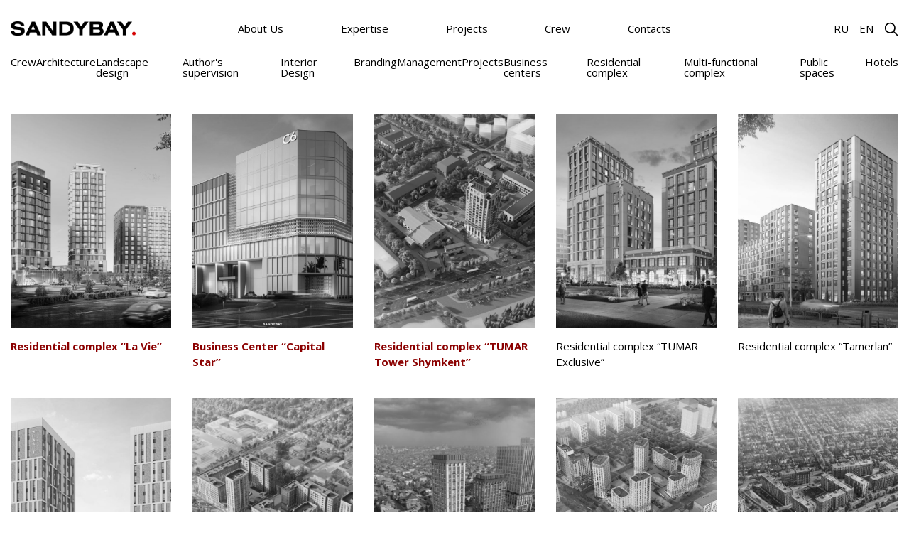

--- FILE ---
content_type: text/html; charset=UTF-8
request_url: https://sandybay.kz/author/user/
body_size: 7890
content:
<!DOCTYPE html>
<html lang="ru" class="no-js">
<head>
<title> &raquo; user - Автор</title>
<meta charset="UTF-8" />
<meta name="viewport" content="width=device-width, initial-scale=1">
<link rel="icon" href="https://sandybay.kz/wp-content/themes/sandybay/assets/img/favicon.png" type="image/png">
<link rel="stylesheet" type="text/css" href="https://sandybay.kz/wp-content/themes/sandybay/style.css" />
<script src="https://yastatic.net/jquery/3.3.1/jquery.min.js"></script>
<link rel="stylesheet" type="text/css" href="//cdn.jsdelivr.net/npm/slick-carousel@1.8.1/slick/slick.css"/>
<script type="text/javascript" src="//cdn.jsdelivr.net/npm/slick-carousel@1.8.1/slick/slick.min.js"></script>
<script src="https://sandybay.kz/wp-content/themes/sandybay/assets/js/wow.min.js"></script>
<link rel="stylesheet" href="https://sandybay.kz/wp-content/themes/sandybay/assets/css/animate.css">
<script>new WOW().init();</script>
<meta name='robots' content='max-image-preview:large' />
<link rel="alternate" type="application/rss+xml" title="sandybay.kz &raquo; Posts by user Feed" href="https://sandybay.kz/author/user/feed/" />
<style id='wp-img-auto-sizes-contain-inline-css' type='text/css'>
img:is([sizes=auto i],[sizes^="auto," i]){contain-intrinsic-size:3000px 1500px}
/*# sourceURL=wp-img-auto-sizes-contain-inline-css */
</style>
<link rel='stylesheet' id='contact-form-7-css' href='https://sandybay.kz/wp-content/plugins/contact-form-7/includes/css/styles.css?ver=5.8.4' type='text/css' media='all' />
<link rel='stylesheet' id='wpm-main-css' href='//sandybay.kz/wp-content/plugins/wp-multilang/assets/styles/main.min.css?ver=2.4.1' type='text/css' media='all' />
<link rel="https://api.w.org/" href="https://sandybay.kz/wp-json/" /><link rel="alternate" title="JSON" type="application/json" href="https://sandybay.kz/wp-json/wp/v2/users/1" /><link rel="alternate" hreflang="ru-ru" href="https://sandybay.kz/ru/author/user/"/>
<link rel="alternate" hreflang="x-default" href="https://sandybay.kz/author/user/"/>
<link rel="alternate" hreflang="en-us" href="https://sandybay.kz/author/user/"/>
<style id='global-styles-inline-css' type='text/css'>
:root{--wp--preset--aspect-ratio--square: 1;--wp--preset--aspect-ratio--4-3: 4/3;--wp--preset--aspect-ratio--3-4: 3/4;--wp--preset--aspect-ratio--3-2: 3/2;--wp--preset--aspect-ratio--2-3: 2/3;--wp--preset--aspect-ratio--16-9: 16/9;--wp--preset--aspect-ratio--9-16: 9/16;--wp--preset--color--black: #000000;--wp--preset--color--cyan-bluish-gray: #abb8c3;--wp--preset--color--white: #ffffff;--wp--preset--color--pale-pink: #f78da7;--wp--preset--color--vivid-red: #cf2e2e;--wp--preset--color--luminous-vivid-orange: #ff6900;--wp--preset--color--luminous-vivid-amber: #fcb900;--wp--preset--color--light-green-cyan: #7bdcb5;--wp--preset--color--vivid-green-cyan: #00d084;--wp--preset--color--pale-cyan-blue: #8ed1fc;--wp--preset--color--vivid-cyan-blue: #0693e3;--wp--preset--color--vivid-purple: #9b51e0;--wp--preset--gradient--vivid-cyan-blue-to-vivid-purple: linear-gradient(135deg,rgb(6,147,227) 0%,rgb(155,81,224) 100%);--wp--preset--gradient--light-green-cyan-to-vivid-green-cyan: linear-gradient(135deg,rgb(122,220,180) 0%,rgb(0,208,130) 100%);--wp--preset--gradient--luminous-vivid-amber-to-luminous-vivid-orange: linear-gradient(135deg,rgb(252,185,0) 0%,rgb(255,105,0) 100%);--wp--preset--gradient--luminous-vivid-orange-to-vivid-red: linear-gradient(135deg,rgb(255,105,0) 0%,rgb(207,46,46) 100%);--wp--preset--gradient--very-light-gray-to-cyan-bluish-gray: linear-gradient(135deg,rgb(238,238,238) 0%,rgb(169,184,195) 100%);--wp--preset--gradient--cool-to-warm-spectrum: linear-gradient(135deg,rgb(74,234,220) 0%,rgb(151,120,209) 20%,rgb(207,42,186) 40%,rgb(238,44,130) 60%,rgb(251,105,98) 80%,rgb(254,248,76) 100%);--wp--preset--gradient--blush-light-purple: linear-gradient(135deg,rgb(255,206,236) 0%,rgb(152,150,240) 100%);--wp--preset--gradient--blush-bordeaux: linear-gradient(135deg,rgb(254,205,165) 0%,rgb(254,45,45) 50%,rgb(107,0,62) 100%);--wp--preset--gradient--luminous-dusk: linear-gradient(135deg,rgb(255,203,112) 0%,rgb(199,81,192) 50%,rgb(65,88,208) 100%);--wp--preset--gradient--pale-ocean: linear-gradient(135deg,rgb(255,245,203) 0%,rgb(182,227,212) 50%,rgb(51,167,181) 100%);--wp--preset--gradient--electric-grass: linear-gradient(135deg,rgb(202,248,128) 0%,rgb(113,206,126) 100%);--wp--preset--gradient--midnight: linear-gradient(135deg,rgb(2,3,129) 0%,rgb(40,116,252) 100%);--wp--preset--font-size--small: 13px;--wp--preset--font-size--medium: 20px;--wp--preset--font-size--large: 36px;--wp--preset--font-size--x-large: 42px;--wp--preset--spacing--20: 0.44rem;--wp--preset--spacing--30: 0.67rem;--wp--preset--spacing--40: 1rem;--wp--preset--spacing--50: 1.5rem;--wp--preset--spacing--60: 2.25rem;--wp--preset--spacing--70: 3.38rem;--wp--preset--spacing--80: 5.06rem;--wp--preset--shadow--natural: 6px 6px 9px rgba(0, 0, 0, 0.2);--wp--preset--shadow--deep: 12px 12px 50px rgba(0, 0, 0, 0.4);--wp--preset--shadow--sharp: 6px 6px 0px rgba(0, 0, 0, 0.2);--wp--preset--shadow--outlined: 6px 6px 0px -3px rgb(255, 255, 255), 6px 6px rgb(0, 0, 0);--wp--preset--shadow--crisp: 6px 6px 0px rgb(0, 0, 0);}:where(.is-layout-flex){gap: 0.5em;}:where(.is-layout-grid){gap: 0.5em;}body .is-layout-flex{display: flex;}.is-layout-flex{flex-wrap: wrap;align-items: center;}.is-layout-flex > :is(*, div){margin: 0;}body .is-layout-grid{display: grid;}.is-layout-grid > :is(*, div){margin: 0;}:where(.wp-block-columns.is-layout-flex){gap: 2em;}:where(.wp-block-columns.is-layout-grid){gap: 2em;}:where(.wp-block-post-template.is-layout-flex){gap: 1.25em;}:where(.wp-block-post-template.is-layout-grid){gap: 1.25em;}.has-black-color{color: var(--wp--preset--color--black) !important;}.has-cyan-bluish-gray-color{color: var(--wp--preset--color--cyan-bluish-gray) !important;}.has-white-color{color: var(--wp--preset--color--white) !important;}.has-pale-pink-color{color: var(--wp--preset--color--pale-pink) !important;}.has-vivid-red-color{color: var(--wp--preset--color--vivid-red) !important;}.has-luminous-vivid-orange-color{color: var(--wp--preset--color--luminous-vivid-orange) !important;}.has-luminous-vivid-amber-color{color: var(--wp--preset--color--luminous-vivid-amber) !important;}.has-light-green-cyan-color{color: var(--wp--preset--color--light-green-cyan) !important;}.has-vivid-green-cyan-color{color: var(--wp--preset--color--vivid-green-cyan) !important;}.has-pale-cyan-blue-color{color: var(--wp--preset--color--pale-cyan-blue) !important;}.has-vivid-cyan-blue-color{color: var(--wp--preset--color--vivid-cyan-blue) !important;}.has-vivid-purple-color{color: var(--wp--preset--color--vivid-purple) !important;}.has-black-background-color{background-color: var(--wp--preset--color--black) !important;}.has-cyan-bluish-gray-background-color{background-color: var(--wp--preset--color--cyan-bluish-gray) !important;}.has-white-background-color{background-color: var(--wp--preset--color--white) !important;}.has-pale-pink-background-color{background-color: var(--wp--preset--color--pale-pink) !important;}.has-vivid-red-background-color{background-color: var(--wp--preset--color--vivid-red) !important;}.has-luminous-vivid-orange-background-color{background-color: var(--wp--preset--color--luminous-vivid-orange) !important;}.has-luminous-vivid-amber-background-color{background-color: var(--wp--preset--color--luminous-vivid-amber) !important;}.has-light-green-cyan-background-color{background-color: var(--wp--preset--color--light-green-cyan) !important;}.has-vivid-green-cyan-background-color{background-color: var(--wp--preset--color--vivid-green-cyan) !important;}.has-pale-cyan-blue-background-color{background-color: var(--wp--preset--color--pale-cyan-blue) !important;}.has-vivid-cyan-blue-background-color{background-color: var(--wp--preset--color--vivid-cyan-blue) !important;}.has-vivid-purple-background-color{background-color: var(--wp--preset--color--vivid-purple) !important;}.has-black-border-color{border-color: var(--wp--preset--color--black) !important;}.has-cyan-bluish-gray-border-color{border-color: var(--wp--preset--color--cyan-bluish-gray) !important;}.has-white-border-color{border-color: var(--wp--preset--color--white) !important;}.has-pale-pink-border-color{border-color: var(--wp--preset--color--pale-pink) !important;}.has-vivid-red-border-color{border-color: var(--wp--preset--color--vivid-red) !important;}.has-luminous-vivid-orange-border-color{border-color: var(--wp--preset--color--luminous-vivid-orange) !important;}.has-luminous-vivid-amber-border-color{border-color: var(--wp--preset--color--luminous-vivid-amber) !important;}.has-light-green-cyan-border-color{border-color: var(--wp--preset--color--light-green-cyan) !important;}.has-vivid-green-cyan-border-color{border-color: var(--wp--preset--color--vivid-green-cyan) !important;}.has-pale-cyan-blue-border-color{border-color: var(--wp--preset--color--pale-cyan-blue) !important;}.has-vivid-cyan-blue-border-color{border-color: var(--wp--preset--color--vivid-cyan-blue) !important;}.has-vivid-purple-border-color{border-color: var(--wp--preset--color--vivid-purple) !important;}.has-vivid-cyan-blue-to-vivid-purple-gradient-background{background: var(--wp--preset--gradient--vivid-cyan-blue-to-vivid-purple) !important;}.has-light-green-cyan-to-vivid-green-cyan-gradient-background{background: var(--wp--preset--gradient--light-green-cyan-to-vivid-green-cyan) !important;}.has-luminous-vivid-amber-to-luminous-vivid-orange-gradient-background{background: var(--wp--preset--gradient--luminous-vivid-amber-to-luminous-vivid-orange) !important;}.has-luminous-vivid-orange-to-vivid-red-gradient-background{background: var(--wp--preset--gradient--luminous-vivid-orange-to-vivid-red) !important;}.has-very-light-gray-to-cyan-bluish-gray-gradient-background{background: var(--wp--preset--gradient--very-light-gray-to-cyan-bluish-gray) !important;}.has-cool-to-warm-spectrum-gradient-background{background: var(--wp--preset--gradient--cool-to-warm-spectrum) !important;}.has-blush-light-purple-gradient-background{background: var(--wp--preset--gradient--blush-light-purple) !important;}.has-blush-bordeaux-gradient-background{background: var(--wp--preset--gradient--blush-bordeaux) !important;}.has-luminous-dusk-gradient-background{background: var(--wp--preset--gradient--luminous-dusk) !important;}.has-pale-ocean-gradient-background{background: var(--wp--preset--gradient--pale-ocean) !important;}.has-electric-grass-gradient-background{background: var(--wp--preset--gradient--electric-grass) !important;}.has-midnight-gradient-background{background: var(--wp--preset--gradient--midnight) !important;}.has-small-font-size{font-size: var(--wp--preset--font-size--small) !important;}.has-medium-font-size{font-size: var(--wp--preset--font-size--medium) !important;}.has-large-font-size{font-size: var(--wp--preset--font-size--large) !important;}.has-x-large-font-size{font-size: var(--wp--preset--font-size--x-large) !important;}
/*# sourceURL=global-styles-inline-css */
</style>
</head><body class="archive author author-user author-1 wp-theme-sandybay language-en">

<div class="snuggle">

<header>
	<div class="svg-hidden">
		<svg id="search_icon" width="20px" height="20px" viewBox="0 0 24 24" xmlns="http://www.w3.org/2000/svg">
			<path fill-rule="evenodd" clip-rule="evenodd" d="M17.0392 15.6244C18.2714 14.084 19.0082 12.1301 19.0082 10.0041C19.0082 5.03127 14.9769 1 10.0041 1C5.03127 1 1 5.03127 1 10.0041C1 14.9769 5.03127 19.0082 10.0041 19.0082C12.1301 19.0082 14.084 18.2714 15.6244 17.0392L21.2921 22.707C21.6828 23.0977 22.3163 23.0977 22.707 22.707C23.0977 22.3163 23.0977 21.6828 22.707 21.2921L17.0392 15.6244ZM10.0041 17.0173C6.1308 17.0173 2.99087 13.8774 2.99087 10.0041C2.99087 6.1308 6.1308 2.99087 10.0041 2.99087C13.8774 2.99087 17.0173 6.1308 17.0173 10.0041C17.0173 13.8774 13.8774 17.0173 10.0041 17.0173Z"/>
		</svg>

		<svg id="facebook" width="32px" height="32px" viewBox="0 0 32 32" version="1.1" xmlns="http://www.w3.org/2000/svg">
			<path fill="#ffffff" d="M30.996 16.091c-0.001-8.281-6.714-14.994-14.996-14.994s-14.996 6.714-14.996 14.996c0 7.455 5.44 13.639 12.566 14.8l0.086 0.012v-10.478h-3.808v-4.336h3.808v-3.302c-0.019-0.167-0.029-0.361-0.029-0.557 0-2.923 2.37-5.293 5.293-5.293 0.141 0 0.281 0.006 0.42 0.016l-0.018-0.001c1.199 0.017 2.359 0.123 3.491 0.312l-0.134-0.019v3.69h-1.892c-0.086-0.012-0.185-0.019-0.285-0.019-1.197 0-2.168 0.97-2.168 2.168 0 0.068 0.003 0.135 0.009 0.202l-0.001-0.009v2.812h4.159l-0.665 4.336h-3.494v10.478c7.213-1.174 12.653-7.359 12.654-14.814v-0z"></path>
		</svg>

		<svg id="pinterest" xmlns="http://www.w3.org/2000/svg"  viewBox="0 0 50 50" width="32px" height="32px">
			<path fill="#ffffff" d="M25,2C12.3178711,2,2,12.3178711,2,25c0,9.8841553,6.2675781,18.3302612,15.036377,21.5769653	c-0.2525635-2.2515869-0.2129517-5.9390259,0.2037964-7.7243652c0.3902588-1.677002,2.5212402-10.6871338,2.5212402-10.6871338	s-0.6433105-1.2883301-0.6433105-3.1911011c0-2.9901733,1.7324219-5.2211914,3.8898315-5.2211914	c1.8349609,0,2.7197876,1.3776245,2.7197876,3.0281982c0,1.8457031-1.1734619,4.6026611-1.78125,7.1578369	c-0.506897,2.1409302,1.0733643,3.8865356,3.1836548,3.8865356c3.821228,0,6.7584839-4.0296021,6.7584839-9.8453369	c0-5.147583-3.697998-8.7471924-8.9795532-8.7471924c-6.1167603,0-9.7072754,4.588562-9.7072754,9.3309937	c0,1.8473511,0.7111816,3.8286743,1.6000977,4.9069824c0.175293,0.2133179,0.2009277,0.3994141,0.1488647,0.6160278	c-0.1629028,0.678894-0.5250854,2.1392822-0.5970459,2.4385986c-0.0934448,0.3944702-0.3117676,0.4763184-0.7186279,0.2869263	c-2.685791-1.2503052-4.364502-5.1756592-4.364502-8.3295898c0-6.7815552,4.9268188-13.0108032,14.206543-13.0108032	c7.4588623,0,13.2547607,5.3138428,13.2547607,12.4179077c0,7.4100342-4.6729126,13.3729858-11.1568604,13.3729858	c-2.178894,0-4.2263794-1.132019-4.9267578-2.4691772c0,0-1.0783081,4.1048584-1.3404541,5.1112061	c-0.4524536,1.7404175-2.3892822,5.3460083-3.3615723,6.9837036C20.1704712,47.6074829,22.5397949,48,25,48	c12.6826172,0,23-10.3173828,23-23C48,12.3178711,37.6826172,2,25,2z"/>
		</svg>

		<svg id="linkedin" xmlns="http://www.w3.org/2000/svg"  viewBox="0 0 50 50" width="32px" height="32px">
			<path fill="#ffffff" d="M25,2C12.318,2,2,12.317,2,25s10.318,23,23,23s23-10.317,23-23S37.682,2,25,2z M18,35h-4V20h4V35z M16,17 c-1.105,0-2-0.895-2-2c0-1.105,0.895-2,2-2s2,0.895,2,2C18,16.105,17.105,17,16,17z M37,35h-4v-5v-2.5c0-1.925-1.575-3.5-3.5-3.5 S26,25.575,26,27.5V35h-4V20h4v1.816C27.168,20.694,28.752,20,30.5,20c3.59,0,6.5,2.91,6.5,6.5V35z"/>
		</svg>
	</div>
	<div class="container">
		<div class="row align-items-center">
			<div class="col-6 col-md-3 order-md-first col-lg-3 order-lg-first">
				<div class="logo">
					<a href="https://sandybay.kz/"><img src="https://sandybay.kz/wp-content/themes/sandybay/assets/img/sandybay-dark.png" class="img-responsive" alt=""></a>
				</div>
			</div>
			<div class="col-4 col-md-2 order-md-last col-lg-3 order-lg-last">
				<div class="lang-and-search">
					<ul class="wpm-language-switcher switcher-list">
			<li class="item-language-ru">
							<a href="https://sandybay.kz/ru/author/user/" data-lang="ru">
																<span>RU</span>
											</a>
					</li>
			<li class="item-language-en active">
							<span data-lang="en">
																<span>EN</span>
											</span>
					</li>
	</ul>
					<ul class="hidden hidden-sm">
						<li><a data-fancybox="" data-src="#search" href="javascript:;"><svg class="search-icon"><use xlink:href="#search_icon"></use></svg></a></li>
					</ul>
				</div>
			</div>
			<div class="col-2 col-md-7 order-md-2 col-lg-6 order-lg-2">
				<div id="nav-inside">	
					<button type="button" class="menu-button" data-active="#nav-inside" data-src="#nav-inside">
						<span class="sr-only">Мобильная навигация</span>
						<span class="icon-bar"></span>
						<span class="icon-bar"></span>
						<span class="icon-bar"></span>
					</button>
					<div id="navlist">	
						<ul><li id="menu-item-113" class="menu-item menu-item-type-post_type menu-item-object-page menu-item-113"><a href="https://sandybay.kz/about-us/">About Us</a></li>
<li id="menu-item-144" class="menu-item menu-item-type-custom menu-item-object-custom menu-item-144"><a href="https://sandybay.kz/expertise/concept/">Expertise</a></li>
<li id="menu-item-114" class="menu-item menu-item-type-taxonomy menu-item-object-category menu-item-114"><a href="https://sandybay.kz/projects/">Projects</a></li>
<li id="menu-item-108" class="menu-item menu-item-type-taxonomy menu-item-object-category menu-item-108"><a href="https://sandybay.kz/crew/">Crew</a></li>
<li id="menu-item-112" class="menu-item menu-item-type-post_type menu-item-object-page menu-item-112"><a href="https://sandybay.kz/contacts/">Contacts</a></li>
</ul>					</div>
				</div>
			</div>
		</div>	
	</div>
</header>
<main>
	<div class="simple-filter">
		<div class="container">
			<div class="row">
				<div class="col-12">
					<ul id="flt" class="filters">
						
						
						<li><a class="js-filter" data-category="2" href="#">Crew</a></li><li><a class="js-filter" data-category="4" href="#">Architecture</a></li><li><a class="js-filter" data-category="6" href="#">Landscape design</a></li><li><a class="js-filter" data-category="8" href="#">Author's supervision</a></li><li><a class="js-filter" data-category="5" href="#">Interior Design</a></li><li><a class="js-filter" data-category="9" href="#">Branding</a></li><li><a class="js-filter" data-category="3" href="#">Management</a></li><li><a class="js-filter" data-category="1" href="#">Projects</a></li><li><a class="js-filter" data-category="23" href="#">Business centers</a></li><li><a class="js-filter" data-category="21" href="#">Residential complex</a></li><li><a class="js-filter" data-category="19" href="#">Multi-functional complex</a></li><li><a class="js-filter" data-category="24" href="#">Public spaces</a></li><li><a class="js-filter" data-category="20" href="#">Hotels</a></li>					</ul>
				</div>
			</div>
		</div>
	</div>

	<div class="card-list">
		<div class="container">
			<div class="row">
								<div class="col-6 col-md-4 col-lg-2-5 js-filterable" data-category="1">
					<div class="card-item">
						<div class="card-cover" style="background-image: url(https://sandybay.kz/wp-content/uploads/2023/08/orda-invest-koshkarbaeva-cam_1-1024x788.jpg)";></div>
						<div class="card-title">
							<p><b><p1 style="color:DarkRed;">Residential complex “La Vie”</p1></b></p>
													</div>
					</div>
				</div>
								<div class="col-6 col-md-4 col-lg-2-5 js-filterable" data-category="1">
					<div class="card-item">
						<div class="card-cover" style="background-image: url(https://sandybay.kz/wp-content/uploads/2025/06/capital-six-02-1024x768.webp)";></div>
						<div class="card-title">
							<p><b><p1 style="color:DarkRed;">Business Center &#8220;Capital Star&#8221;</p1></b></p>
													</div>
					</div>
				</div>
								<div class="col-6 col-md-4 col-lg-2-5 js-filterable" data-category="1">
					<div class="card-item">
						<div class="card-cover" style="background-image: url(https://sandybay.kz/wp-content/uploads/2023/08/tumar-shymkent-0.4-cam_ptichka-1024x731.jpg)";></div>
						<div class="card-title">
							<p><b><p1 style="color:DarkRed;">Residential complex “TUMAR Tower Shymkent”</p1></b></p>
													</div>
					</div>
				</div>
								<div class="col-6 col-md-4 col-lg-2-5 js-filterable" data-category="1">
					<div class="card-item">
						<div class="card-cover" style="background-image: url(https://sandybay.kz/wp-content/uploads/2023/08/tumar-tokpanova-camera-3-vecher-1024x788.jpg)";></div>
						<div class="card-title">
							<p>Residential complex “TUMAR Exclusive”</p>
													</div>
					</div>
				</div>
								<div class="col-6 col-md-4 col-lg-2-5 js-filterable" data-category="1">
					<div class="card-item">
						<div class="card-cover" style="background-image: url(https://sandybay.kz/wp-content/uploads/2023/08/bajtursynova-2ga-camera-1-1024x731.jpg)";></div>
						<div class="card-title">
							<p>Residential complex “Tamerlan”</p>
													</div>
					</div>
				</div>
								<div class="col-6 col-md-4 col-lg-2-5 js-filterable" data-category="21">
					<div class="card-item">
						<div class="card-cover" style="background-image: url(https://sandybay.kz/wp-content/uploads/2023/08/1-2-1024x788.jpg)";></div>
						<div class="card-title">
							<p>Residential complex “SUNSET AVENUE”</p>
													</div>
					</div>
				</div>
								<div class="col-6 col-md-4 col-lg-2-5 js-filterable" data-category="21">
					<div class="card-item">
						<div class="card-cover" style="background-image: url(https://sandybay.kz/wp-content/uploads/2023/08/sensata-plaza-2-camera-ptichka-1024x640.jpg)";></div>
						<div class="card-title">
							<p>Residential complex “SENSATA ESTATES”</p>
													</div>
					</div>
				</div>
								<div class="col-6 col-md-4 col-lg-2-5 js-filterable" data-category="21">
					<div class="card-item">
						<div class="card-cover" style="background-image: url(https://sandybay.kz/wp-content/uploads/2023/08/bicom_sarayshyk-cam_dron-1024x683.jpg)";></div>
						<div class="card-title">
							<p>Residential complex “SARAISHYQ”</p>
													</div>
					</div>
				</div>
								<div class="col-6 col-md-4 col-lg-2-5 js-filterable" data-category="21">
					<div class="card-item">
						<div class="card-cover" style="background-image: url(https://sandybay.kz/wp-content/uploads/2023/08/tumar-platinum-cam_ptichka_hight-1024x787.jpg)";></div>
						<div class="card-title">
							<p>Residential complex “PLATINUM”</p>
													</div>
					</div>
				</div>
								<div class="col-6 col-md-4 col-lg-2-5 js-filterable" data-category="21">
					<div class="card-item">
						<div class="card-cover" style="background-image: url(https://sandybay.kz/wp-content/uploads/2023/08/kanfar-7ga-ptichka-1024x731.jpg)";></div>
						<div class="card-title">
							<p>Residential complex “OTBASY”</p>
													</div>
					</div>
				</div>
								<div class="col-6 col-md-4 col-lg-2-5 js-filterable" data-category="21">
					<div class="card-item">
						<div class="card-cover" style="background-image: url(https://sandybay.kz/wp-content/uploads/2023/08/remizovka-camera-1-1024x731.jpg)";></div>
						<div class="card-title">
							<p>Residential complex “MONTANA VILLAGE”</p>
													</div>
					</div>
				</div>
								<div class="col-6 col-md-4 col-lg-2-5 js-filterable" data-category="21">
					<div class="card-item">
						<div class="card-cover" style="background-image: url(https://sandybay.kz/wp-content/uploads/2023/08/orda_-invest_09-cam_pticka-1-1024x732.jpg)";></div>
						<div class="card-title">
							<p>Residential complex “MIDDLETOWN”</p>
													</div>
					</div>
				</div>
								<div class="col-6 col-md-4 col-lg-2-5 js-filterable" data-category="21">
					<div class="card-item">
						<div class="card-cover" style="background-image: url(https://sandybay.kz/wp-content/uploads/2023/08/dubai_ptichka-1024x731.jpg)";></div>
						<div class="card-title">
							<p>Residential complex “JUMEIRAH”</p>
													</div>
					</div>
				</div>
								<div class="col-6 col-md-4 col-lg-2-5 js-filterable" data-category="21">
					<div class="card-item">
						<div class="card-cover" style="background-image: url(https://sandybay.kz/wp-content/uploads/2023/08/tumar_shymkent-0.7-cam_1-1-1024x853.jpg)";></div>
						<div class="card-title">
							<p>Residential complex “GARDEN VIEW”</p>
													</div>
					</div>
				</div>
								<div class="col-6 col-md-4 col-lg-2-5 js-filterable" data-category="21">
					<div class="card-item">
						<div class="card-cover" style="background-image: url(https://sandybay.kz/wp-content/uploads/2023/08/tumar-shymkent-0.4-cam-1-921x1024.jpg)";></div>
						<div class="card-title">
							<p></p>
													</div>
					</div>
				</div>
								<div class="col-6 col-md-4 col-lg-2-5 js-filterable" data-category="21">
					<div class="card-item">
						<div class="card-cover" style="background-image: url(https://sandybay.kz/wp-content/uploads/2023/08/cam_ptichka-1024x768.jpg)";></div>
						<div class="card-title">
							<p>Residential complex “DUNES”</p>
													</div>
					</div>
				</div>
								<div class="col-6 col-md-4 col-lg-2-5 js-filterable" data-category="21">
					<div class="card-item">
						<div class="card-cover" style="background-image: url(https://sandybay.kz/wp-content/uploads/2023/08/sat_ns-karagandinka-cam_7_noch-1024x788.jpg)";></div>
						<div class="card-title">
							<p>Residential complex “BRENTWOOD”</p>
													</div>
					</div>
				</div>
								<div class="col-6 col-md-4 col-lg-2-5 js-filterable" data-category="21">
					<div class="card-item">
						<div class="card-cover" style="background-image: url(https://sandybay.kz/wp-content/uploads/2023/08/tumar_shymkent-0.7-cam_1-1024x853.jpg)";></div>
						<div class="card-title">
							<p>Residential complex “BEIBARYS”</p>
													</div>
					</div>
				</div>
								<div class="col-6 col-md-4 col-lg-2-5 js-filterable" data-category="21">
					<div class="card-item">
						<div class="card-cover" style="background-image: url(https://sandybay.kz/wp-content/uploads/2023/08/tumar_kitaiskoe_posolstvo_cam_ptichka-1024x853.jpg)";></div>
						<div class="card-title">
							<p>Residential complex “BAITAS”</p>
													</div>
					</div>
				</div>
								<div class="col-6 col-md-4 col-lg-2-5 js-filterable" data-category="21">
					<div class="card-item">
						<div class="card-cover" style="background-image: url(https://sandybay.kz/wp-content/uploads/2023/08/batagay_b_camera_1-1024x1024.jpg)";></div>
						<div class="card-title">
							<p>Residential complex “AURA”</p>
													</div>
					</div>
				</div>
								<div class="col-6 col-md-4 col-lg-2-5 js-filterable" data-category="21">
					<div class="card-item">
						<div class="card-cover" style="background-image: url(https://sandybay.kz/wp-content/uploads/2023/08/atamura-camera-9-1-1024x768.jpg)";></div>
						<div class="card-title">
							<p>Residential complex “ATAMURA”</p>
													</div>
					</div>
				</div>
								<div class="col-6 col-md-4 col-lg-2-5 js-filterable" data-category="21">
					<div class="card-item">
						<div class="card-cover" style="background-image: url(https://sandybay.kz/wp-content/uploads/2023/08/cam_10reg-1024x853.jpg)";></div>
						<div class="card-title">
							<p>Residential complex “ARFA”</p>
													</div>
					</div>
				</div>
								<div class="col-6 col-md-4 col-lg-2-5 js-filterable" data-category="21">
					<div class="card-item">
						<div class="card-cover" style="background-image: url(https://sandybay.kz/wp-content/uploads/2023/08/yda-petropavlovsk-cam_1night-1024x931.jpg)";></div>
						<div class="card-title">
							<p>Residential complex “ADASTRA”</p>
													</div>
					</div>
				</div>
								<div class="col-6 col-md-4 col-lg-2-5 js-filterable" data-category="21">
					<div class="card-item">
						<div class="card-cover" style="background-image: url(https://sandybay.kz/wp-content/uploads/2023/08/1-1-1024x788.jpg)";></div>
						<div class="card-title">
							<p>Residential complex “Meridian Apartments”</p>
													</div>
					</div>
				</div>
								<div class="col-6 col-md-4 col-lg-2-5 js-filterable" data-category="21">
					<div class="card-item">
						<div class="card-cover" style="background-image: url(https://sandybay.kz/wp-content/uploads/2023/08/ptichka-1-kopiya-1024x569.jpg)";></div>
						<div class="card-title">
							<p>Residential complex “FLAGMAN”</p>
													</div>
					</div>
				</div>
								<div class="col-6 col-md-4 col-lg-2-5 js-filterable" data-category="21">
					<div class="card-item">
						<div class="card-cover" style="background-image: url(https://sandybay.kz/wp-content/uploads/2023/08/sat_ns-cam_night-1024x1024.jpg)";></div>
						<div class="card-title">
							<p>Residential complex “VELDI”</p>
													</div>
					</div>
				</div>
								<div class="col-6 col-md-4 col-lg-2-5 js-filterable" data-category="20">
					<div class="card-item">
						<div class="card-cover" style="background-image: url(https://sandybay.kz/wp-content/uploads/2023/08/moscow-hotel-cam_1-kopiya-1024x640.jpg)";></div>
						<div class="card-title">
							<p>Hotel “MOSCOW ARTILAND”</p>
													</div>
					</div>
				</div>
								<div class="col-6 col-md-4 col-lg-2-5 js-filterable" data-category="20">
					<div class="card-item">
						<div class="card-cover" style="background-image: url(https://sandybay.kz/wp-content/uploads/2023/08/01-6-1024x634.jpg)";></div>
						<div class="card-title">
							<p>Hotel “HAMPTON BY HILTON”</p>
													</div>
					</div>
				</div>
								<div class="col-6 col-md-4 col-lg-2-5 js-filterable" data-category="20">
					<div class="card-item">
						<div class="card-cover" style="background-image: url(https://sandybay.kz/wp-content/uploads/2023/08/01-5-1024x449.jpg)";></div>
						<div class="card-title">
							<p>Hotel “DOUBLE TREE by HILTON”</p>
													</div>
					</div>
				</div>
								<div class="col-6 col-md-4 col-lg-2-5 js-filterable" data-category="19">
					<div class="card-item">
						<div class="card-cover" style="background-image: url(https://sandybay.kz/wp-content/uploads/2023/08/cam_5-kopiya-1024x853.jpg)";></div>
						<div class="card-title">
							<p>MULTI-FUNCTIONAL COMPLEX “SAURAN TOWERS”</p>
													</div>
					</div>
				</div>
								<div class="col-6 col-md-4 col-lg-2-5 js-filterable" data-category="19">
					<div class="card-item">
						<div class="card-cover" style="background-image: url(https://sandybay.kz/wp-content/uploads/2023/08/dubai_cam_2-819x1024.jpg)";></div>
						<div class="card-title">
							<p>MULTI-FUNCTIONAL COMPLEX “PILLARS”</p>
													</div>
					</div>
				</div>
								<div class="col-6 col-md-4 col-lg-2-5 js-filterable" data-category="19">
					<div class="card-item">
						<div class="card-cover" style="background-image: url(https://sandybay.kz/wp-content/uploads/2023/08/dubai-concept-cam_1_night-921x1024.jpg)";></div>
						<div class="card-title">
							<p>MULTI-FUNCTIONAL COMPLEX “Genesis Towers”</p>
													</div>
					</div>
				</div>
								<div class="col-6 col-md-4 col-lg-2-5 js-filterable" data-category="19">
					<div class="card-item">
						<div class="card-cover" style="background-image: url(https://sandybay.kz/wp-content/uploads/2023/08/tumar_kabanbay-camera_1-1024x788.jpg)";></div>
						<div class="card-title">
							<p>MULTI-FUNCTIONAL COMPLEX “EXCLUSIVE”</p>
													</div>
					</div>
				</div>
								<div class="col-6 col-md-4 col-lg-2-5 js-filterable" data-category="19">
					<div class="card-item">
						<div class="card-cover" style="background-image: url(https://sandybay.kz/wp-content/uploads/2023/08/1-1v1-819x1024.jpg)";></div>
						<div class="card-title">
							<p>MULTI-FUNCTIONAL COMPLEX “Al janououb towers”</p>
													</div>
					</div>
				</div>
								<div class="col-6 col-md-4 col-lg-2-5 js-filterable" data-category="23">
					<div class="card-item">
						<div class="card-cover" style="background-image: url(https://sandybay.kz/wp-content/uploads/2023/08/nak_bc_time_camera_dron-1024x683.jpg)";></div>
						<div class="card-title">
							<p>Business Center “TIME”</p>
													</div>
					</div>
				</div>
								<div class="col-6 col-md-4 col-lg-2-5 js-filterable" data-category="1">
					<div class="card-item">
						<div class="card-cover" style="background-image: url(https://sandybay.kz/wp-content/uploads/2023/08/00-1024x468.jpg)";></div>
						<div class="card-title">
							<p>Business Center “SCLUB”</p>
													</div>
					</div>
				</div>
								<div class="col-6 col-md-4 col-lg-2-5 js-filterable" data-category="23">
					<div class="card-item">
						<div class="card-cover" style="background-image: url(https://sandybay.kz/wp-content/uploads/2023/08/dji_0014-1024x676.jpg)";></div>
						<div class="card-title">
							<p>Business Center “OTAU”</p>
													</div>
					</div>
				</div>
								<div class="col-6 col-md-4 col-lg-2-5 js-filterable" data-category="23">
					<div class="card-item">
						<div class="card-cover" style="background-image: url(https://sandybay.kz/wp-content/uploads/2023/08/01-1024x608.jpg)";></div>
						<div class="card-title">
							<p>Business Center “DARA”</p>
													</div>
					</div>
				</div>
								<div class="col-6 col-md-4 col-lg-2-5 js-filterable" data-category="23">
					<div class="card-item">
						<div class="card-cover" style="background-image: url(https://sandybay.kz/wp-content/uploads/2023/08/capital-1024x768.jpg)";></div>
						<div class="card-title">
							<p>Business Center “CAPITAL”</p>
													</div>
					</div>
				</div>
								<div class="col-6 col-md-4 col-lg-2-5 js-filterable" data-category="23">
					<div class="card-item">
						<div class="card-cover" style="background-image: url(https://sandybay.kz/wp-content/uploads/2023/08/aura-1024x512.jpg)";></div>
						<div class="card-title">
							<p>Business Center “AURA”</p>
													</div>
					</div>
				</div>
								<div class="col-6 col-md-4 col-lg-2-5 js-filterable" data-category="3">
					<div class="card-item">
						<div class="card-cover" style="background-image: url(https://sandybay.kz/wp-content/uploads/2023/08/sandybayev-berik-681x1024.jpg)";></div>
						<div class="card-title">
							<p>Sandybayev Berik</p>
															<p>CEO</p>
													</div>
					</div>
				</div>
								<div class="col-6 col-md-4 col-lg-2-5 js-filterable" data-category="3">
					<div class="card-item">
						<div class="card-cover" style="background-image: url(https://sandybay.kz/wp-content/uploads/2023/08/iskender-timur-681x1024.jpg)";></div>
						<div class="card-title">
							<p>Iskender Timur</p>
															<p>CCO</p>
													</div>
					</div>
				</div>
								<div class="col-6 col-md-4 col-lg-2-5 js-filterable" data-category="3">
					<div class="card-item">
						<div class="card-cover" style="background-image: url(https://sandybay.kz/wp-content/uploads/2023/08/shinaliyeva-gulziya-681x1024.jpg)";></div>
						<div class="card-title">
							<p>Shinaliyeva Gulziya</p>
															<p>Senior accountant</p>
													</div>
					</div>
				</div>
								<div class="col-6 col-md-4 col-lg-2-5 js-filterable" data-category="3">
					<div class="card-item">
						<div class="card-cover" style="background-image: url(https://sandybay.kz/wp-content/uploads/2023/08/sandybaeva-ajzhan-681x1024.jpg)";></div>
						<div class="card-title">
							<p>Sandybayeva Aizhan</p>
															<p>Designer</p>
													</div>
					</div>
				</div>
								<div class="col-6 col-md-4 col-lg-2-5 js-filterable" data-category="3">
					<div class="card-item">
						<div class="card-cover" style="background-image: url(https://sandybay.kz/wp-content/uploads/2023/08/amirzhanov-bibarys-681x1024.jpg)";></div>
						<div class="card-title">
							<p>Amirzhanov Bibarys</p>
															<p>Project manager</p>
													</div>
					</div>
				</div>
								<div class="col-6 col-md-4 col-lg-2-5 js-filterable" data-category="4">
					<div class="card-item">
						<div class="card-cover" style="background-image: url(https://sandybay.kz/wp-content/uploads/2023/08/tokushev-rizat-681x1024.jpg)";></div>
						<div class="card-title">
							<p>Tokushev Rizat</p>
															<p>Senior architect</p>
													</div>
					</div>
				</div>
								<div class="col-6 col-md-4 col-lg-2-5 js-filterable" data-category="9">
					<div class="card-item">
						<div class="card-cover" style="background-image: url(https://sandybay.kz/wp-content/uploads/2023/08/aibar-zhalelov-681x1024.jpg)";></div>
						<div class="card-title">
							<p>Aibar Zhalelov</p>
															<p>Postproduction designer</p>
													</div>
					</div>
				</div>
								<div class="col-6 col-md-4 col-lg-2-5 js-filterable" data-category="4">
					<div class="card-item">
						<div class="card-cover" style="background-image: url(https://sandybay.kz/wp-content/uploads/2023/08/bulgyn-ajbol-681x1024.jpg)";></div>
						<div class="card-title">
							<p>Bulgyn Aibol</p>
															<p>Senior architect</p>
													</div>
					</div>
				</div>
								<div class="col-6 col-md-4 col-lg-2-5 js-filterable" data-category="4">
					<div class="card-item">
						<div class="card-cover" style="background-image: url(https://sandybay.kz/wp-content/uploads/2023/08/torgyn-ahetova-681x1024.jpg)";></div>
						<div class="card-title">
							<p>Torgyn Akhetova</p>
															<p>Architect</p>
													</div>
					</div>
				</div>
								<div class="col-6 col-md-4 col-lg-2-5 js-filterable" data-category="4">
					<div class="card-item">
						<div class="card-cover" style="background-image: url(https://sandybay.kz/wp-content/uploads/2023/08/kirill-kudryavtsev-681x1024.jpg)";></div>
						<div class="card-title">
							<p>Kirill Kudryavtsev</p>
															<p>Junior architect</p>
													</div>
					</div>
				</div>
								<div class="col-6 col-md-4 col-lg-2-5 js-filterable" data-category="4">
					<div class="card-item">
						<div class="card-cover" style="background-image: url(https://sandybay.kz/wp-content/uploads/2023/08/ayat-kypshakbay-681x1024.jpg)";></div>
						<div class="card-title">
							<p>Ayat Kypshakbay</p>
															<p>Junior architect</p>
													</div>
					</div>
				</div>
								<div class="col-6 col-md-4 col-lg-2-5 js-filterable" data-category="5">
					<div class="card-item">
						<div class="card-cover" style="background-image: url(https://sandybay.kz/wp-content/uploads/2023/08/darhanova-moldyr-681x1024.jpg)";></div>
						<div class="card-title">
							<p>Darkhanova Moldir</p>
															<p>Interior designer</p>
													</div>
					</div>
				</div>
								<div class="col-6 col-md-4 col-lg-2-5 js-filterable" data-category="5">
					<div class="card-item">
						<div class="card-cover" style="background-image: url(https://sandybay.kz/wp-content/uploads/2023/08/zeinollagabden-beken-681x1024.jpg)";></div>
						<div class="card-title">
							<p>Zeinollagabden Beken</p>
															<p>Senior interior designer</p>
													</div>
					</div>
				</div>
								<div class="col-6 col-md-4 col-lg-2-5 js-filterable" data-category="5">
					<div class="card-item">
						<div class="card-cover" style="background-image: url(https://sandybay.kz/wp-content/uploads/2023/08/kubzhanov-zhanat-681x1024.jpg)";></div>
						<div class="card-title">
							<p>Kubzhanov Zhanat</p>
															<p>Interior designer</p>
													</div>
					</div>
				</div>
								<div class="col-6 col-md-4 col-lg-2-5 js-filterable" data-category="5">
					<div class="card-item">
						<div class="card-cover" style="background-image: url(https://sandybay.kz/wp-content/uploads/2023/08/sadyrova-aidina-681x1024.jpg)";></div>
						<div class="card-title">
							<p>Sadyrova Aidina</p>
															<p>Interior designer</p>
													</div>
					</div>
				</div>
								<div class="col-6 col-md-4 col-lg-2-5 js-filterable" data-category="5">
					<div class="card-item">
						<div class="card-cover" style="background-image: url(https://sandybay.kz/wp-content/uploads/2023/08/sadyrov-bahtiyar-681x1024.jpg)";></div>
						<div class="card-title">
							<p>Sadyrov Baktiyar</p>
															<p>Interior designer</p>
													</div>
					</div>
				</div>
								<div class="col-6 col-md-4 col-lg-2-5 js-filterable" data-category="5">
					<div class="card-item">
						<div class="card-cover" style="background-image: url(https://sandybay.kz/wp-content/uploads/2023/08/saktagan-ayat-681x1024.jpg)";></div>
						<div class="card-title">
							<p>Saktagan Ayat</p>
															<p>Lead interior designer</p>
													</div>
					</div>
				</div>
								<div class="col-6 col-md-4 col-lg-2-5 js-filterable" data-category="5">
					<div class="card-item">
						<div class="card-cover" style="background-image: url(https://sandybay.kz/wp-content/uploads/2023/08/turlybekova-agilya-681x1024.jpg)";></div>
						<div class="card-title">
							<p>Turlybekova Agila</p>
															<p>Interior designer</p>
													</div>
					</div>
				</div>
								<div class="col-6 col-md-4 col-lg-2-5 js-filterable" data-category="6">
					<div class="card-item">
						<div class="card-cover" style="background-image: url(https://sandybay.kz/wp-content/uploads/2023/08/nabiyeva-makpal-681x1024.jpg)";></div>
						<div class="card-title">
							<p>Nabiyeva Makpal</p>
															<p>Lead urban planner</p>
													</div>
					</div>
				</div>
								<div class="col-6 col-md-4 col-lg-2-5 js-filterable" data-category="6">
					<div class="card-item">
						<div class="card-cover" style="background-image: url(https://sandybay.kz/wp-content/uploads/2023/08/dana-zharylkassyn-681x1024.jpg)";></div>
						<div class="card-title">
							<p>Dana Zharylkassyn</p>
															<p>Landscape arhitect</p>
													</div>
					</div>
				</div>
								<div class="col-6 col-md-4 col-lg-2-5 js-filterable" data-category="6">
					<div class="card-item">
						<div class="card-cover" style="background-image: url(https://sandybay.kz/wp-content/uploads/2023/08/nursulu-mangazova-681x1024.jpg)";></div>
						<div class="card-title">
							<p>Nursulu Mangazova</p>
															<p>Landscape arhitect</p>
													</div>
					</div>
				</div>
								<div class="col-6 col-md-4 col-lg-2-5 js-filterable" data-category="6">
					<div class="card-item">
						<div class="card-cover" style="background-image: url(https://sandybay.kz/wp-content/uploads/2023/08/alua-kazimova-681x1024.jpg)";></div>
						<div class="card-title">
							<p>Alua Kazimova</p>
															<p>Landscape arhitect</p>
													</div>
					</div>
				</div>
								<div class="col-6 col-md-4 col-lg-2-5 js-filterable" data-category="8">
					<div class="card-item">
						<div class="card-cover" style="background-image: url(https://sandybay.kz/wp-content/uploads/2023/08/daulet-iskakov-681x1024.jpg)";></div>
						<div class="card-title">
							<p>Daulet Iskakov</p>
															<p>Technical department architect</p>
													</div>
					</div>
				</div>
								<div class="col-6 col-md-4 col-lg-2-5 js-filterable" data-category="8">
					<div class="card-item">
						<div class="card-cover" style="background-image: url(https://sandybay.kz/wp-content/uploads/2023/08/sabina-chimbaeva-681x1024.jpg)";></div>
						<div class="card-title">
							<p>Sabina Chimbayeva</p>
															<p>Senior arch. of technical department</p>
													</div>
					</div>
				</div>
								<div class="col-6 col-md-4 col-lg-2-5 js-filterable" data-category="8">
					<div class="card-item">
						<div class="card-cover" style="background-image: url(https://sandybay.kz/wp-content/uploads/2023/08/amangeldy-nurgali-681x1024.jpg)";></div>
						<div class="card-title">
							<p>Amangeldy Nurgali</p>
															<p>Technical department architect</p>
													</div>
					</div>
				</div>
								<div class="col-6 col-md-4 col-lg-2-5 js-filterable" data-category="8">
					<div class="card-item">
						<div class="card-cover" style="background-image: url(https://sandybay.kz/wp-content/uploads/2023/08/gulsum-bakraeva-681x1024.jpg)";></div>
						<div class="card-title">
							<p>Gulsum Bakraeva</p>
															<p>Technical department architect</p>
													</div>
					</div>
				</div>
								<div class="col-6 col-md-4 col-lg-2-5 js-filterable" data-category="8">
					<div class="card-item">
						<div class="card-cover" style="background-image: url(https://sandybay.kz/wp-content/uploads/2023/08/damir-kozhahmetov-681x1024.jpg)";></div>
						<div class="card-title">
							<p>Damir Kozhakhmetov</p>
															<p>Technical department architect</p>
													</div>
					</div>
				</div>
								<div class="col-6 col-md-4 col-lg-2-5 js-filterable" data-category="9">
					<div class="card-item">
						<div class="card-cover" style="background-image: url(https://sandybay.kz/wp-content/uploads/2023/08/ajgerim-kubenova-681x1024.jpg)";></div>
						<div class="card-title">
							<p>Aigerim Kubenova</p>
															<p>Postproduction designer</p>
													</div>
					</div>
				</div>
								<div class="col-6 col-md-4 col-lg-2-5 js-filterable" data-category="9">
					<div class="card-item">
						<div class="card-cover" style="background-image: url(https://sandybay.kz/wp-content/uploads/2023/08/nikita-luczenko-681x1024.jpg)";></div>
						<div class="card-title">
							<p>Nikita Lutsenko</p>
															<p>Postproduction designer</p>
													</div>
					</div>
				</div>
								<div class="col-6 col-md-4 col-lg-2-5 js-filterable" data-category="9">
					<div class="card-item">
						<div class="card-cover" style="background-image: url(https://sandybay.kz/wp-content/uploads/2023/08/saniya-mukusheva-681x1024.jpg)";></div>
						<div class="card-title">
							<p>Saniya Mykyshova</p>
															<p>Postproduction designer</p>
													</div>
					</div>
				</div>
											</div>
		</div>
	</div>
</main>

</div>

<script>
/* Фильтр в рубриках */
$( '.js-filter' ).on( 'click', function() {

	var $category = $(this).attr('data-category');

	if ( $category == 'all' ) {
		$( '.js-filterable' ).removeClass( 'is-hidden' );    
	} else {
		$( '.js-filterable' ).addClass( 'is-hidden' );
		$( '.js-filterable[data-category=' + $category + ']' ).removeClass( 'is-hidden' );
	}
});

var header = document.getElementById("flt");
var btns = header.getElementsByClassName("js-filter");

for (var i = 0; i < btns.length; i++) {
	btns[i].addEventListener("click", function() {
	var current = document.getElementsByClassName("active");
	current[0].className = current[0].className.replace(" active", "");
	this.className += " active";
	});
}
</script>

<footer>
	<div class="container">
		<div class="row">
			<div class="col-12">
				<div class="address">
					<p>Астана, Республика Казахстан, проспект Мангилик Ел 41</p>
					<p><a href="tel:+7 771 141 4142">+7 771 141 4142</a></p>
					<p><a href="tel:+7 701 728 3660">+7 701 728 3660</a></p>
				</div>
			</div>
			<div class="col-12">
				<div class="social-footer">
					<ul>
						<li><a href="#"><svg class="social-icon"><use xlink:href="#facebook"></use></svg></a></li>
						<li><a href="#"><svg class="social-icon"><use xlink:href="#pinterest"></use></svg></a></li>
						<li><a href="#"><svg class="social-icon"><use xlink:href="#linkedin"></use></svg></a></li>
					</ul>
				</div>
			</div>
			<div class="col-12">
				<div class="copyright">
					<p>&copy; 2023 SANDYBAY</p>
					<p>Все права защищены</p>
					<p>Создание сайта <a href="https://kazweb.pro/">Казвеб</a></p>
				</div>
			</div>
		</div>
	</div>
</footer>

<div id="search" style="display: none; border-radius: 5px; width: 100%; max-width: 500px;">
	<div class="search-form">
		<form role="search" method="get" id="searchform" action="https://sandybay.kz/" >
			<div class="search-wrapper">
				<input type="search" name="s" id="s" class="search" placeholder="Поиск по проектам..." value="">
			</div>
			<input data-shop="#" type="submit" value="Найти" class="small-button">
			<div class="input-after"></div>
		</form>
	</div>
</div>

<script type="speculationrules">
{"prefetch":[{"source":"document","where":{"and":[{"href_matches":"/*"},{"not":{"href_matches":["/wp-*.php","/wp-admin/*","/wp-content/uploads/*","/wp-content/*","/wp-content/plugins/*","/wp-content/themes/sandybay/*","/*\\?(.+)"]}},{"not":{"selector_matches":"a[rel~=\"nofollow\"]"}},{"not":{"selector_matches":".no-prefetch, .no-prefetch a"}}]},"eagerness":"conservative"}]}
</script>
<script type="text/javascript" src="https://sandybay.kz/wp-content/plugins/contact-form-7/includes/swv/js/index.js?ver=5.8.4" id="swv-js"></script>
<script type="text/javascript" id="contact-form-7-js-extra">
/* <![CDATA[ */
var wpcf7 = {"api":{"root":"https://sandybay.kz/wp-json/","namespace":"contact-form-7/v1"}};
//# sourceURL=contact-form-7-js-extra
/* ]]> */
</script>
<script type="text/javascript" src="https://sandybay.kz/wp-content/plugins/contact-form-7/includes/js/index.js?ver=5.8.4" id="contact-form-7-js"></script>
<link rel="stylesheet" href="https://cdn.jsdelivr.net/gh/fancyapps/fancybox@3.5.7/dist/jquery.fancybox.min.css">
<link href="https://fonts.googleapis.com/css2?family=Open+Sans:wght@300;400;500;600;700;800&display=swap" rel="stylesheet">

<script>
/* Выпадающее меню */
$("[data-active]").click(function(){
	var src=$(this).attr('data-src');
	$(this).toggleClass("active");
	$(src).toggleClass("active");
});

/* Карусели */
$(document).ready(function () {
	(function ($) {
		$('.slider').slick({
			slidesToShow: 1,
			slidesToScroll: 1,
			infinite: true,
			dots: true,
			autoplay: true,
			autoplaySpeed: 5000,
			centerMode: true,
			centerPadding: '0px',
			adaptiveHeight: true,
			responsive: [
				{
					breakpoint: 992,
					settings: {
						slidesToShow: 2,
						slidesToScroll: 1,
						infinite: true,
						dots: true,
						centerPadding: '0px',
					}
				},
				{
					breakpoint: 767,
					settings: {
						slidesToShow: 1,
						slidesToScroll: 1,
						infinite: true,
						dots: true,
						centerPadding: '0px',
					}
				}
			]
		});
	})(jQuery);
});

setTimeout(function() {
	s = document.createElement('script');
	s.src = 'https://cdn.jsdelivr.net/gh/fancyapps/fancybox@3.5.7/dist/jquery.fancybox.min.js'; 
	s.async = true;
	document.body.appendChild(s);
}, 3000);
</script>

</body></html>

--- FILE ---
content_type: text/css
request_url: https://sandybay.kz/wp-content/themes/sandybay/style.css
body_size: 8297
content:
/*
Theme Name: sandybay.kz
Author: KazWeb
Author URI: https://kazweb.pro
Version: 1.0
*/

/**
* @section bootstrap reboot
*/
*,
*::before,
*::after {
	box-sizing: border-box;
}
html {
	font-family: sans-serif;
	line-height: 1.15;
	-webkit-text-size-adjust: 100%;
	-ms-text-size-adjust: 100%;
	-ms-overflow-style: scrollbar;
	-webkit-tap-highlight-color: transparent;
	scroll-behavior: smooth;
}
@-ms-viewport {
	width: device-width;
}
article, aside, dialog, figcaption, figure, footer, header, hgroup, main, nav, section {
	display: block;
}
body {
	margin: 0;
	font-family: -apple-system, BlinkMacSystemFont, "Segoe UI", Roboto, "Helvetica Neue", Arial, sans-serif, "Apple Color Emoji", "Segoe UI Emoji", "Segoe UI Symbol";
	font-size: 1rem;
	font-weight: 400;
	line-height: 1.5;
	color: #212529;
	text-align: left;
	background-color: #fff;
}
[tabindex="-1"]:focus {
	outline: 0 !important;
}
hr {
	box-sizing: content-box;
	height: 0;
	overflow: visible;
}
h1, h2, h3, h4, h5, h6 {
	margin-top: 0;
	margin-bottom: 0.5rem;
}
p {
	margin-top: 0;
	margin-bottom: 1rem;
}
abbr[title],
abbr[data-original-title] {
	text-decoration: underline;
	-webkit-text-decoration: underline dotted;
	text-decoration: underline dotted;
	cursor: help;
	border-bottom: 0;
}
address {
	margin-bottom: 1rem;
	font-style: normal;
	line-height: inherit;
}
ol,
ul,
dl {
	margin-top: 0;
	margin-bottom: 1rem;
}
ol ol,
ul ul,
ol ul,
ul ol {
	margin-bottom: 0;
}
dt {
	font-weight: 700;
}
dd {
	margin-bottom: .5rem;
	margin-left: 0;
}
blockquote {
	margin: 0 0 1rem;
}
dfn {
	font-style: italic;
}
b,
strong {
	font-weight: bolder;
}
small {
	font-size: 80%;
}
sub,
sup {
	position: relative;
	font-size: 75%;
	line-height: 0;
	vertical-align: baseline;
}
sub {
	bottom: -.25em;
}
sup {
	top: -.5em;
}
a {
	color: #007bff;
	text-decoration: none;
	background-color: transparent;
	-webkit-text-decoration-skip: objects;
}
a:hover {
	color: #0056b3;
	text-decoration: underline;
}
a:not([href]):not([tabindex]) {
	color: inherit;
	text-decoration: none;
}
a:not([href]):not([tabindex]):hover, a:not([href]):not([tabindex]):focus {
	color: inherit;
	text-decoration: none;
}
a:not([href]):not([tabindex]):focus {
	outline: 0;
}
pre,
code,
kbd,
samp {
	font-family: monospace, monospace;
	font-size: 1em;
}
pre {
	margin-top: 0;
	margin-bottom: 1rem;
	overflow: auto;
	-ms-overflow-style: scrollbar;
}
figure {
	margin: 0 0 1rem;
}
img {
	vertical-align: middle;
	border-style: none;
}
svg:not(:root) {
	overflow: hidden;
}
table {
	border-collapse: collapse;
}
caption {
	padding-top: 0.75rem;
	padding-bottom: 0.75rem;
	color: #6c757d;
	text-align: left;
	caption-side: bottom;
}
th {
	text-align: inherit;
}
label {
	display: inline-block;
	margin-bottom: .5rem;
}
button {
	border-radius: 0;
}
button:focus {
	outline: 1px dotted;
	outline: 5px auto -webkit-focus-ring-color;
}
input,
button,
select,
optgroup,
textarea {
	margin: 0;
	font-family: inherit;
	font-size: inherit;
	line-height: inherit;
}
button,
input {
	overflow: visible;
}
button,
select {
	text-transform: none;
}
button,
html [type="button"],
[type="reset"],
[type="submit"] {
	-webkit-appearance: button;
}
button::-moz-focus-inner,
[type="button"]::-moz-focus-inner,
[type="reset"]::-moz-focus-inner,
[type="submit"]::-moz-focus-inner {
	padding: 0;
	border-style: none;
}
input[type="radio"],
input[type="checkbox"] {
	box-sizing: border-box;
	padding: 0;
}
input[type="date"],
input[type="time"],
input[type="datetime-local"],
input[type="month"] {
	-webkit-appearance: listbox;
}
textarea {
	overflow: auto;
	resize: vertical;
}
fieldset {
	min-width: 0;
	padding: 0;
	margin: 0;
	border: 0;
}
legend {
	display: block;
	width: 100%;
	max-width: 100%;
	padding: 0;
	margin-bottom: .5rem;
	font-size: 1.5rem;
	line-height: inherit;
	color: inherit;
	white-space: normal;
}
progress {
	vertical-align: baseline;
}
[type="number"]::-webkit-inner-spin-button,
[type="number"]::-webkit-outer-spin-button {
	height: auto;
}
[type="search"] {
	outline-offset: -2px;
	-webkit-appearance: none;
}
[type="search"]::-webkit-search-cancel-button,
[type="search"]::-webkit-search-decoration {
	-webkit-appearance: none;
}
::-webkit-file-upload-button {
	font: inherit;
	-webkit-appearance: button;
}
output {
	display: inline-block;
}
summary {
	display: list-item;
	cursor: pointer;
}
template {
	display: none;
}
[hidden] {
	display: none !important;
}
/**
* @section bootstrap grid
*/
.container {
	width: 100%;
	padding-right: 15px;
	padding-left: 15px;
	margin-right: auto;
	margin-left: auto;
}
@media (min-width: 576px) {
	.container {
		max-width: 98%;
	}
}
@media (min-width: 768px) {
	.container {
		max-width: 98%;
	}
}
@media (min-width: 992px) {
	.container {
		max-width: 98%;
	}
}
@media (min-width: 1200px) {
	.container {
		max-width: 1280px;
	}
	.home .container {
		max-width: 1300px;
	}
}
@media (min-width: 1600px) {
	.container {
		max-width: 1550px;
	}
	.home .container {
		max-width: 1570px;
	}
	.page-id-116 .expertise-content .container {
		max-width: 1280px;
	}
	.branding-logo img:nth-child(1) {
		max-height: 130px !important;
	}
	.branding-logo img {
		max-height: 180px !important;
	}
	.date:after {
		height: 300px !important;
		width: 300px !important;
		bottom: -160px !important;
		right: -110px !important;
	}
	.dare-to-arch:before {
		height: 335px !important;
	}
	.about-us-desc:before {
		height: 705px !important;
		bottom: -237px !important;
	}
	.about-us-cover {
		width: 600px !important;
	}
	.dare-text {
		left: 115px !important;
	}
	.about-us-text {
		bottom: 50px !important;
		left: 70px !important;
	}
}
.container-fluid {
	width: 100%;
	padding-right: 15px;
	padding-left: 15px;
	margin-right: auto;
	margin-left: auto;
}
.row {
	display: -webkit-box;
	display: -ms-flexbox;
	display: flex;
	-ms-flex-wrap: wrap;
	flex-wrap: wrap;
	margin-right: -15px;
	margin-left: -15px;
}
.no-gutters {
	margin-right: 0;
	margin-left: 0;
}
.no-gutters > .col,
.no-gutters > [class*="col-"] {
	padding-right: 0;
	padding-left: 0;
}
.align-items-start {
	-webkit-box-align: start !important;
	-ms-flex-align: start !important;
	align-items: flex-start !important;
}
.align-items-end {
	-webkit-box-align: end !important;
	-ms-flex-align: end !important;
	align-items: flex-end !important;
}
.align-items-center {
	-webkit-box-align: center !important;
	-ms-flex-align: center !important;
	align-items: center !important;
}
.col-1, .col-2, .col-3, .col-4, .col-5, .col-6, .col-7, .col-8, .col-9, .col-10, .col-11, .col-12, .col,
.col-auto, .col-sm-1, .col-sm-2, .col-sm-3, .col-sm-4, .col-sm-5, .col-sm-6, .col-sm-7, .col-sm-8, .col-sm-9, .col-sm-10, .col-sm-11, .col-sm-12, .col-sm,
.col-sm-auto, .col-md-1, .col-md-2, .col-md-3, .col-md-4, .col-md-5, .col-md-6, .col-md-7, .col-md-8, .col-md-9, .col-md-10, .col-md-11, .col-md-12, .col-md,
.col-md-auto, .col-lg-1, .col-lg-2, .col-lg-2-5, .col-lg-3, .col-lg-4, .col-lg-5, .col-lg-6, .col-lg-7, .col-lg-8, .col-lg-9, .col-lg-10, .col-lg-11, .col-lg-12, .col-lg,
.col-lg-auto, .col-xl-1, .col-xl-2, .col-xl-3, .col-xl-4, .col-xl-5, .col-xl-6, .col-xl-7, .col-xl-8, .col-xl-9, .col-xl-10, .col-xl-11, .col-xl-12, .col-xl,
.col-xl-auto {
	position: relative;
	width: 100%;
	min-height: 1px;
	padding-right: 15px;
	padding-left: 15px;
}
.col {
	-ms-flex-preferred-size: 0;
	flex-basis: 0;
	-webkit-box-flex: 1;
	-ms-flex-positive: 1;
	flex-grow: 1;
	max-width: 100%;
}
.col-auto {
	-webkit-box-flex: 0;
	-ms-flex: 0 0 auto;
	flex: 0 0 auto;
	width: auto;
	max-width: none;
}
.col-1 {
	-webkit-box-flex: 0;
	-ms-flex: 0 0 8.333333%;
	flex: 0 0 8.333333%;
	max-width: 8.333333%;
}
.col-2 {
	-webkit-box-flex: 0;
	-ms-flex: 0 0 16.666667%;
	flex: 0 0 16.666667%;
	max-width: 16.666667%;
}
.col-3 {
	-webkit-box-flex: 0;
	-ms-flex: 0 0 25%;
	flex: 0 0 25%;
	max-width: 25%;
}
.col-4 {
	-webkit-box-flex: 0;
	-ms-flex: 0 0 33.333333%;
	flex: 0 0 33.333333%;
	max-width: 33.333333%;
}
.col-5 {
	-webkit-box-flex: 0;
	-ms-flex: 0 0 41.666667%;
	flex: 0 0 41.666667%;
	max-width: 41.666667%;
}
.col-6 {
	-webkit-box-flex: 0;
	-ms-flex: 0 0 50%;
	flex: 0 0 50%;
	max-width: 50%;
}
.col-7 {
	-webkit-box-flex: 0;
	-ms-flex: 0 0 58.333333%;
	flex: 0 0 58.333333%;
	max-width: 58.333333%;
}
.col-8 {
	-webkit-box-flex: 0;
	-ms-flex: 0 0 66.666667%;
	flex: 0 0 66.666667%;
	max-width: 66.666667%;
}
.col-9 {
	-webkit-box-flex: 0;
	-ms-flex: 0 0 75%;
	flex: 0 0 75%;
	max-width: 75%;
}
.col-10 {
	-webkit-box-flex: 0;
	-ms-flex: 0 0 83.333333%;
	flex: 0 0 83.333333%;
	max-width: 83.333333%;
}
.col-11 {
	-webkit-box-flex: 0;
	-ms-flex: 0 0 91.666667%;
	flex: 0 0 91.666667%;
	max-width: 91.666667%;
}
.col-12 {
	-webkit-box-flex: 0;
	-ms-flex: 0 0 100%;
	flex: 0 0 100%;
	max-width: 100%;
}
.order-first {
	-webkit-box-ordinal-group: 0;
	-ms-flex-order: -1;
	order: -1;
}
.order-last {
	-webkit-box-ordinal-group: 14;
	-ms-flex-order: 13;
	order: 13;
}
.order-0 {
	-webkit-box-ordinal-group: 1;
	-ms-flex-order: 0;
	order: 0;
}
.order-1 {
	-webkit-box-ordinal-group: 2;
	-ms-flex-order: 1;
	order: 1;
}
.order-2 {
	-webkit-box-ordinal-group: 3;
	-ms-flex-order: 2;
	order: 2;
}
.order-3 {
	-webkit-box-ordinal-group: 4;
	-ms-flex-order: 3;
	order: 3;
}
.order-4 {
	-webkit-box-ordinal-group: 5;
	-ms-flex-order: 4;
	order: 4;
}
.order-5 {
	-webkit-box-ordinal-group: 6;
	-ms-flex-order: 5;
	order: 5;
}
.order-6 {
	-webkit-box-ordinal-group: 7;
	-ms-flex-order: 6;
	order: 6;
}
.order-7 {
	-webkit-box-ordinal-group: 8;
	-ms-flex-order: 7;
	order: 7;
}
.order-8 {
	-webkit-box-ordinal-group: 9;
	-ms-flex-order: 8;
	order: 8;
}
.order-9 {
	-webkit-box-ordinal-group: 10;
	-ms-flex-order: 9;
	order: 9;
}
.order-10 {
	-webkit-box-ordinal-group: 11;
	-ms-flex-order: 10;
	order: 10;
}
.order-11 {
	-webkit-box-ordinal-group: 12;
	-ms-flex-order: 11;
	order: 11;
}
.order-12 {
	-webkit-box-ordinal-group: 13;
	-ms-flex-order: 12;
	order: 12;
}
.offset-1 {
	margin-left: 8.333333%;
}
.offset-2 {
	margin-left: 16.666667%;
}
.offset-3 {
	margin-left: 25%;
}
.offset-4 {
	margin-left: 33.333333%;
}
.offset-5 {
	margin-left: 41.666667%;
}
.offset-6 {
	margin-left: 50%;
}
.offset-7 {
	margin-left: 58.333333%;
}
.offset-8 {
	margin-left: 66.666667%;
}
.offset-9 {
	margin-left: 75%;
}
.offset-10 {
	margin-left: 83.333333%;
}
.offset-11 {
	margin-left: 91.666667%;
}

@media (min-width: 576px) {
	.col-sm {
		-ms-flex-preferred-size: 0;
		flex-basis: 0;
		-webkit-box-flex: 1;
		-ms-flex-positive: 1;
		flex-grow: 1;
		max-width: 100%;
	}
	.col-sm-auto {
		-webkit-box-flex: 0;
		-ms-flex: 0 0 auto;
		flex: 0 0 auto;
		width: auto;
		max-width: none;
	}
	.col-sm-1 {
		-webkit-box-flex: 0;
		-ms-flex: 0 0 8.333333%;
		flex: 0 0 8.333333%;
		max-width: 8.333333%;
	}
	.col-sm-2 {
		-webkit-box-flex: 0;
		-ms-flex: 0 0 16.666667%;
		flex: 0 0 16.666667%;
		max-width: 16.666667%;
	}
	.col-sm-3 {
		-webkit-box-flex: 0;
		-ms-flex: 0 0 25%;
		flex: 0 0 25%;
		max-width: 25%;
	}
	.col-sm-4 {
		-webkit-box-flex: 0;
		-ms-flex: 0 0 33.333333%;
		flex: 0 0 33.333333%;
		max-width: 33.333333%;
	}
	.col-sm-5 {
		-webkit-box-flex: 0;
		-ms-flex: 0 0 41.666667%;
		flex: 0 0 41.666667%;
		max-width: 41.666667%;
	}
	.col-sm-6 {
		-webkit-box-flex: 0;
		-ms-flex: 0 0 50%;
		flex: 0 0 50%;
		max-width: 50%;
	}
	.col-sm-7 {
		-webkit-box-flex: 0;
		-ms-flex: 0 0 58.333333%;
		flex: 0 0 58.333333%;
		max-width: 58.333333%;
	}
	.col-sm-8 {
		-webkit-box-flex: 0;
		-ms-flex: 0 0 66.666667%;
		flex: 0 0 66.666667%;
		max-width: 66.666667%;
	}
	.col-sm-9 {
		-webkit-box-flex: 0;
		-ms-flex: 0 0 75%;
		flex: 0 0 75%;
		max-width: 75%;
	}
	.col-sm-10 {
		-webkit-box-flex: 0;
		-ms-flex: 0 0 83.333333%;
		flex: 0 0 83.333333%;
		max-width: 83.333333%;
	}
	.col-sm-11 {
		-webkit-box-flex: 0;
		-ms-flex: 0 0 91.666667%;
		flex: 0 0 91.666667%;
		max-width: 91.666667%;
	}
	.col-sm-12 {
		-webkit-box-flex: 0;
		-ms-flex: 0 0 100%;
		flex: 0 0 100%;
		max-width: 100%;
	}
	.order-sm-first {
		-webkit-box-ordinal-group: 0;
		-ms-flex-order: -1;
		order: -1;
	}
	.order-sm-last {
		-webkit-box-ordinal-group: 14;
		-ms-flex-order: 13;
		order: 13;
	}
	.order-sm-0 {
		-webkit-box-ordinal-group: 1;
		-ms-flex-order: 0;
		order: 0;
	}
	.order-sm-1 {
		-webkit-box-ordinal-group: 2;
		-ms-flex-order: 1;
		order: 1;
	}
	.order-sm-2 {
		-webkit-box-ordinal-group: 3;
		-ms-flex-order: 2;
		order: 2;
	}
	.order-sm-3 {
		-webkit-box-ordinal-group: 4;
		-ms-flex-order: 3;
		order: 3;
	}
	.order-sm-4 {
		-webkit-box-ordinal-group: 5;
		-ms-flex-order: 4;
		order: 4;
	}
	.order-sm-5 {
		-webkit-box-ordinal-group: 6;
		-ms-flex-order: 5;
		order: 5;
	}
	.order-sm-6 {
		-webkit-box-ordinal-group: 7;
		-ms-flex-order: 6;
		order: 6;
	}
	.order-sm-7 {
		-webkit-box-ordinal-group: 8;
		-ms-flex-order: 7;
		order: 7;
	}
	.order-sm-8 {
		-webkit-box-ordinal-group: 9;
		-ms-flex-order: 8;
		order: 8;
	}
	.order-sm-9 {
		-webkit-box-ordinal-group: 10;
		-ms-flex-order: 9;
		order: 9;
	}
	.order-sm-10 {
		-webkit-box-ordinal-group: 11;
		-ms-flex-order: 10;
		order: 10;
	}
	.order-sm-11 {
		-webkit-box-ordinal-group: 12;
		-ms-flex-order: 11;
		order: 11;
	}
	.order-sm-12 {
		-webkit-box-ordinal-group: 13;
		-ms-flex-order: 12;
		order: 12;
	}
	.offset-sm-0 {
		margin-left: 0;
	}
	.offset-sm-1 {
		margin-left: 8.333333%;
	}
	.offset-sm-2 {
		margin-left: 16.666667%;
	}
	.offset-sm-3 {
		margin-left: 25%;
	}
	.offset-sm-4 {
		margin-left: 33.333333%;
	}
	.offset-sm-5 {
		margin-left: 41.666667%;
	}
	.offset-sm-6 {
		margin-left: 50%;
	}
	.offset-sm-7 {
		margin-left: 58.333333%;
	}
	.offset-sm-8 {
		margin-left: 66.666667%;
	}
	.offset-sm-9 {
		margin-left: 75%;
	}
	.offset-sm-10 {
		margin-left: 83.333333%;
	}
	.offset-sm-11 {
		margin-left: 91.666667%;
	}
}

@media (min-width: 768px) {
	.col-md {
		-ms-flex-preferred-size: 0;
		flex-basis: 0;
		-webkit-box-flex: 1;
		-ms-flex-positive: 1;
		flex-grow: 1;
		max-width: 100%;
	}
	.col-md-auto {
		-webkit-box-flex: 0;
		-ms-flex: 0 0 auto;
		flex: 0 0 auto;
		width: auto;
		max-width: none;
	}
	.col-md-1 {
		-webkit-box-flex: 0;
		-ms-flex: 0 0 8.333333%;
		flex: 0 0 8.333333%;
		max-width: 8.333333%;
	}
	.col-md-2 {
		-webkit-box-flex: 0;
		-ms-flex: 0 0 16.666667%;
		flex: 0 0 16.666667%;
		max-width: 16.666667%;
	}
	.col-md-3 {
		-webkit-box-flex: 0;
		-ms-flex: 0 0 25%;
		flex: 0 0 25%;
		max-width: 25%;
	}
	.col-md-4 {
		-webkit-box-flex: 0;
		-ms-flex: 0 0 33.333333%;
		flex: 0 0 33.333333%;
		max-width: 33.333333%;
	}
	.col-md-5 {
		-webkit-box-flex: 0;
		-ms-flex: 0 0 41.666667%;
		flex: 0 0 41.666667%;
		max-width: 41.666667%;
	}
	.col-md-6 {
		-webkit-box-flex: 0;
		-ms-flex: 0 0 50%;
		flex: 0 0 50%;
		max-width: 50%;
	}
	.col-md-7 {
		-webkit-box-flex: 0;
		-ms-flex: 0 0 58.333333%;
		flex: 0 0 58.333333%;
		max-width: 58.333333%;
	}
	.col-md-8 {
		-webkit-box-flex: 0;
		-ms-flex: 0 0 66.666667%;
		flex: 0 0 66.666667%;
		max-width: 66.666667%;
	}
	.col-md-9 {
		-webkit-box-flex: 0;
		-ms-flex: 0 0 75%;
		flex: 0 0 75%;
		max-width: 75%;
	}
	.col-md-10 {
		-webkit-box-flex: 0;
		-ms-flex: 0 0 83.333333%;
		flex: 0 0 83.333333%;
		max-width: 83.333333%;
	}
	.col-md-11 {
		-webkit-box-flex: 0;
		-ms-flex: 0 0 91.666667%;
		flex: 0 0 91.666667%;
		max-width: 91.666667%;
	}
	.col-md-12 {
		-webkit-box-flex: 0;
		-ms-flex: 0 0 100%;
		flex: 0 0 100%;
		max-width: 100%;
	}
	.order-md-first {
		-webkit-box-ordinal-group: 0;
		-ms-flex-order: -1;
		order: -1;
	}
	.order-md-last {
		-webkit-box-ordinal-group: 14;
		-ms-flex-order: 13;
		order: 13;
	}
	.order-md-0 {
		-webkit-box-ordinal-group: 1;
		-ms-flex-order: 0;
		order: 0;
	}
	.order-md-1 {
		-webkit-box-ordinal-group: 2;
		-ms-flex-order: 1;
		order: 1;
	}
	.order-md-2 {
		-webkit-box-ordinal-group: 3;
		-ms-flex-order: 2;
		order: 2;
	}
	.order-md-3 {
		-webkit-box-ordinal-group: 4;
		-ms-flex-order: 3;
		order: 3;
	}
	.order-md-4 {
		-webkit-box-ordinal-group: 5;
		-ms-flex-order: 4;
		order: 4;
	}
	.order-md-5 {
		-webkit-box-ordinal-group: 6;
		-ms-flex-order: 5;
		order: 5;
	}
	.order-md-6 {
		-webkit-box-ordinal-group: 7;
		-ms-flex-order: 6;
		order: 6;
	}
	.order-md-7 {
		-webkit-box-ordinal-group: 8;
		-ms-flex-order: 7;
		order: 7;
	}
	.order-md-8 {
		-webkit-box-ordinal-group: 9;
		-ms-flex-order: 8;
		order: 8;
	}
	.order-md-9 {
		-webkit-box-ordinal-group: 10;
		-ms-flex-order: 9;
		order: 9;
	}
	.order-md-10 {
		-webkit-box-ordinal-group: 11;
		-ms-flex-order: 10;
		order: 10;
	}
	.order-md-11 {
		-webkit-box-ordinal-group: 12;
		-ms-flex-order: 11;
		order: 11;
	}
	.order-md-12 {
		-webkit-box-ordinal-group: 13;
		-ms-flex-order: 12;
		order: 12;
	}
	.offset-md-0 {
		margin-left: 0;
	}
	.offset-md-1 {
		margin-left: 8.333333%;
	}
	.offset-md-2 {
		margin-left: 16.666667%;
	}
	.offset-md-3 {
		margin-left: 25%;
	}
	.offset-md-4 {
		margin-left: 33.333333%;
	}
	.offset-md-5 {
		margin-left: 41.666667%;
	}
	.offset-md-6 {
		margin-left: 50%;
	}
	.offset-md-7 {
		margin-left: 58.333333%;
	}
	.offset-md-8 {
		margin-left: 66.666667%;
	}
	.offset-md-9 {
		margin-left: 75%;
	}
	.offset-md-10 {
		margin-left: 83.333333%;
	}
	.offset-md-11 {
		margin-left: 91.666667%;
	}
}

@media (min-width: 992px) {
	.col-lg {
		-ms-flex-preferred-size: 0;
		flex-basis: 0;
		-webkit-box-flex: 1;
		-ms-flex-positive: 1;
		flex-grow: 1;
		max-width: 100%;
	}
	.col-lg-auto {
		-webkit-box-flex: 0;
		-ms-flex: 0 0 auto;
		flex: 0 0 auto;
		width: auto;
		max-width: none;
	}
	.col-lg-1 {
		-webkit-box-flex: 0;
		-ms-flex: 0 0 8.333333%;
		flex: 0 0 8.333333%;
		max-width: 8.333333%;
	}
	.col-lg-2 {
		-webkit-box-flex: 0;
		-ms-flex: 0 0 16.666667%;
		flex: 0 0 16.666667%;
		max-width: 16.666667%;
	}
	.col-lg-2-5 {
		-webkit-box-flex: 0;
		-ms-flex: 0 0 20%;
		flex: 0 0 20%;
		max-width: 20%;
	}
	.col-lg-3 {
		-webkit-box-flex: 0;
		-ms-flex: 0 0 25%;
		flex: 0 0 25%;
		max-width: 25%;
	}
	.col-lg-4 {
		-webkit-box-flex: 0;
		-ms-flex: 0 0 33.333333%;
		flex: 0 0 33.333333%;
		max-width: 33.333333%;
	}
	.col-lg-5 {
		-webkit-box-flex: 0;
		-ms-flex: 0 0 41.666667%;
		flex: 0 0 41.666667%;
		max-width: 41.666667%;
	}
	.col-lg-6 {
		-webkit-box-flex: 0;
		-ms-flex: 0 0 50%;
		flex: 0 0 50%;
		max-width: 50%;
	}
	.col-lg-7 {
		-webkit-box-flex: 0;
		-ms-flex: 0 0 58.333333%;
		flex: 0 0 58.333333%;
		max-width: 58.333333%;
	}
	.col-lg-8 {
		-webkit-box-flex: 0;
		-ms-flex: 0 0 66.666667%;
		flex: 0 0 66.666667%;
		max-width: 66.666667%;
	}
	.col-lg-9 {
		-webkit-box-flex: 0;
		-ms-flex: 0 0 75%;
		flex: 0 0 75%;
		max-width: 75%;
	}
	.col-lg-10 {
		-webkit-box-flex: 0;
		-ms-flex: 0 0 83.333333%;
		flex: 0 0 83.333333%;
		max-width: 83.333333%;
	}
	.col-lg-11 {
		-webkit-box-flex: 0;
		-ms-flex: 0 0 91.666667%;
		flex: 0 0 91.666667%;
		max-width: 91.666667%;
	}
	.col-lg-12 {
		-webkit-box-flex: 0;
		-ms-flex: 0 0 100%;
		flex: 0 0 100%;
		max-width: 100%;
	}
	.order-lg-first {
		-webkit-box-ordinal-group: 0;
		-ms-flex-order: -1;
		order: -1;
	}
	.order-lg-last {
		-webkit-box-ordinal-group: 14;
		-ms-flex-order: 13;
		order: 13;
	}
	.order-lg-0 {
		-webkit-box-ordinal-group: 1;
		-ms-flex-order: 0;
		order: 0;
	}
	.order-lg-1 {
		-webkit-box-ordinal-group: 2;
		-ms-flex-order: 1;
		order: 1;
	}
	.order-lg-2 {
		-webkit-box-ordinal-group: 3;
		-ms-flex-order: 2;
		order: 2;
	}
	.order-lg-3 {
		-webkit-box-ordinal-group: 4;
		-ms-flex-order: 3;
		order: 3;
	}
	.order-lg-4 {
		-webkit-box-ordinal-group: 5;
		-ms-flex-order: 4;
		order: 4;
	}
	.order-lg-5 {
		-webkit-box-ordinal-group: 6;
		-ms-flex-order: 5;
		order: 5;
	}
	.order-lg-6 {
		-webkit-box-ordinal-group: 7;
		-ms-flex-order: 6;
		order: 6;
	}
	.order-lg-7 {
		-webkit-box-ordinal-group: 8;
		-ms-flex-order: 7;
		order: 7;
	}
	.order-lg-8 {
		-webkit-box-ordinal-group: 9;
		-ms-flex-order: 8;
		order: 8;
	}
	.order-lg-9 {
		-webkit-box-ordinal-group: 10;
		-ms-flex-order: 9;
		order: 9;
	}
	.order-lg-10 {
		-webkit-box-ordinal-group: 11;
		-ms-flex-order: 10;
		order: 10;
	}
	.order-lg-11 {
		-webkit-box-ordinal-group: 12;
		-ms-flex-order: 11;
		order: 11;
	}
	.order-lg-12 {
		-webkit-box-ordinal-group: 13;
		-ms-flex-order: 12;
		order: 12;
	}
	.offset-lg-0 {
		margin-left: 0;
	}
	.offset-lg-1 {
		margin-left: 8.333333%;
	}
	.offset-lg-2 {
		margin-left: 16.666667%;
	}
	.offset-lg-3 {
		margin-left: 25%;
	}
	.offset-lg-4 {
		margin-left: 33.333333%;
	}
	.offset-lg-5 {
		margin-left: 41.666667%;
	}
	.offset-lg-6 {
		margin-left: 50%;
	}
	.offset-lg-7 {
		margin-left: 58.333333%;
	}
	.offset-lg-8 {
		margin-left: 66.666667%;
	}
	.offset-lg-9 {
		margin-left: 75%;
	}
	.offset-lg-10 {
		margin-left: 83.333333%;
	}
	.offset-lg-11 {
		margin-left: 91.666667%;
	}
}

@media (min-width: 1200px) {
	.col-xl {
		-ms-flex-preferred-size: 0;
		flex-basis: 0;
		-webkit-box-flex: 1;
		-ms-flex-positive: 1;
		flex-grow: 1;
		max-width: 100%;
	}
	.col-xl-auto {
		-webkit-box-flex: 0;
		-ms-flex: 0 0 auto;
		flex: 0 0 auto;
		width: auto;
		max-width: none;
	}
	.col-xl-1 {
		-webkit-box-flex: 0;
		-ms-flex: 0 0 8.333333%;
		flex: 0 0 8.333333%;
		max-width: 8.333333%;
	}
	.col-xl-2 {
		-webkit-box-flex: 0;
		-ms-flex: 0 0 16.666667%;
		flex: 0 0 16.666667%;
		max-width: 16.666667%;
	}
	.col-xl-3 {
		-webkit-box-flex: 0;
		-ms-flex: 0 0 25%;
		flex: 0 0 25%;
		max-width: 25%;
	}
	.col-xl-4 {
		-webkit-box-flex: 0;
		-ms-flex: 0 0 33.333333%;
		flex: 0 0 33.333333%;
		max-width: 33.333333%;
	}
	.col-xl-5 {
		-webkit-box-flex: 0;
		-ms-flex: 0 0 41.666667%;
		flex: 0 0 41.666667%;
		max-width: 41.666667%;
	}
	.col-xl-6 {
		-webkit-box-flex: 0;
		-ms-flex: 0 0 50%;
		flex: 0 0 50%;
		max-width: 50%;
	}
	.col-xl-7 {
		-webkit-box-flex: 0;
		-ms-flex: 0 0 58.333333%;
		flex: 0 0 58.333333%;
		max-width: 58.333333%;
	}
	.col-xl-8 {
		-webkit-box-flex: 0;
		-ms-flex: 0 0 66.666667%;
		flex: 0 0 66.666667%;
		max-width: 66.666667%;
	}
	.col-xl-9 {
		-webkit-box-flex: 0;
		-ms-flex: 0 0 75%;
		flex: 0 0 75%;
		max-width: 75%;
	}
	.col-xl-10 {
		-webkit-box-flex: 0;
		-ms-flex: 0 0 83.333333%;
		flex: 0 0 83.333333%;
		max-width: 83.333333%;
	}
	.col-xl-11 {
		-webkit-box-flex: 0;
		-ms-flex: 0 0 91.666667%;
		flex: 0 0 91.666667%;
		max-width: 91.666667%;
	}
	.col-xl-12 {
		-webkit-box-flex: 0;
		-ms-flex: 0 0 100%;
		flex: 0 0 100%;
		max-width: 100%;
	}
	.order-xl-first {
		-webkit-box-ordinal-group: 0;
		-ms-flex-order: -1;
		order: -1;
	}
	.order-xl-last {
		-webkit-box-ordinal-group: 14;
		-ms-flex-order: 13;
		order: 13;
	}
	.order-xl-0 {
		-webkit-box-ordinal-group: 1;
		-ms-flex-order: 0;
		order: 0;
	}
	.order-xl-1 {
		-webkit-box-ordinal-group: 2;
		-ms-flex-order: 1;
		order: 1;
	}
	.order-xl-2 {
		-webkit-box-ordinal-group: 3;
		-ms-flex-order: 2;
		order: 2;
	}
	.order-xl-3 {
		-webkit-box-ordinal-group: 4;
		-ms-flex-order: 3;
		order: 3;
	}
	.order-xl-4 {
		-webkit-box-ordinal-group: 5;
		-ms-flex-order: 4;
		order: 4;
	}
	.order-xl-5 {
		-webkit-box-ordinal-group: 6;
		-ms-flex-order: 5;
		order: 5;
	}
	.order-xl-6 {
		-webkit-box-ordinal-group: 7;
		-ms-flex-order: 6;
		order: 6;
	}
	.order-xl-7 {
		-webkit-box-ordinal-group: 8;
		-ms-flex-order: 7;
		order: 7;
	}
	.order-xl-8 {
		-webkit-box-ordinal-group: 9;
		-ms-flex-order: 8;
		order: 8;
	}
	.order-xl-9 {
		-webkit-box-ordinal-group: 10;
		-ms-flex-order: 9;
		order: 9;
	}
	.order-xl-10 {
		-webkit-box-ordinal-group: 11;
		-ms-flex-order: 10;
		order: 10;
	}
	.order-xl-11 {
		-webkit-box-ordinal-group: 12;
		-ms-flex-order: 11;
		order: 11;
	}
	.order-xl-12 {
		-webkit-box-ordinal-group: 13;
		-ms-flex-order: 12;
		order: 12;
	}
	.offset-xl-0 {
		margin-left: 0;
	}
	.offset-xl-1 {
		margin-left: 8.333333%;
	}
	.offset-xl-2 {
		margin-left: 16.666667%;
	}
	.offset-xl-3 {
		margin-left: 25%;
	}
	.offset-xl-4 {
		margin-left: 33.333333%;
	}
	.offset-xl-5 {
		margin-left: 41.666667%;
	}
	.offset-xl-6 {
		margin-left: 50%;
	}
	.offset-xl-7 {
		margin-left: 58.333333%;
	}
	.offset-xl-8 {
		margin-left: 66.666667%;
	}
	.offset-xl-9 {
		margin-left: 75%;
	}
	.offset-xl-10 {
		margin-left: 83.333333%;
	}
	.offset-xl-11 {
		margin-left: 91.666667%;
	}
}
.table {
	width: 100%;
	max-width: 100%;
	margin-bottom: 1rem;
	background-color: transparent;
}
.table th,
.table td {
	padding: 0.75rem;
	vertical-align: top;
	border-top: 1px solid #dee2e6;
}
.table thead th {
	vertical-align: bottom;
	border-bottom: 2px solid #dee2e6;
}
.table tbody + tbody {
	border-top: 2px solid #dee2e6;
}
.table .table {
	background-color: #fff;
}
.table-sm th,
.table-sm td {
	padding: 0.3rem;
}
@media (max-width: 575.98px) {
	.table-responsive-sm {
		display: block;
		width: 100%;
		overflow-x: auto;
		-webkit-overflow-scrolling: touch;
		-ms-overflow-style: -ms-autohiding-scrollbar;
	}
}
@media (max-width: 767.98px) {
	.table-responsive-md {
		display: block;
		width: 100%;
		overflow-x: auto;
		-webkit-overflow-scrolling: touch;
		-ms-overflow-style: -ms-autohiding-scrollbar;
	}
}
@media (max-width: 991.98px) {
	.table-responsive-lg {
		display: block;
		width: 100%;
		overflow-x: auto;
		-webkit-overflow-scrolling: touch;
		-ms-overflow-style: -ms-autohiding-scrollbar;
	}
}
@media (max-width: 1199.98px) {
	.table-responsive-xl {
		display: block;
		width: 100%;
		overflow-x: auto;
		-webkit-overflow-scrolling: touch;
		-ms-overflow-style: -ms-autohiding-scrollbar;
	}
}
.table-responsive {
	display: block;
	width: 100%;
	overflow-x: auto;
	-webkit-overflow-scrolling: touch;
	-ms-overflow-style: -ms-autohiding-scrollbar;
}
.img-responsive {
	display: block;
	height: auto;
	max-width: 100%;
}
@media (max-width:575px){
	.hidden {
		display:none !important;
	}
}
@media (min-width:576px) and (max-width:767px){
	.hidden-sm {
		display: none !important;
	}
}
@media (min-width:768px) and (max-width:991px){
	.hidden-md,
	.about-us-desc:before {
		display: none !important;
	}
}
@media (min-width:992px) and (max-width:1199px){
	.hidden-lg {
		display: none !important;
	}
}
@media (min-width:1200px){
	.hidden-xl {
		display: none !important;
	}
}
.svg-hidden {
	display: none !important;
}
/**
* @section general
*/
body {
	background-color: #fff;
	color: #000;
	font-family: 'Open Sans', sans-serif;
	font-size: 15px;
	font-style: normal;
	font-variant: normal;
	font-display: swap;
	line-height: 1.5;
	overflow-x: hidden;
}
.flex {
	display: flex;
	flex-wrap: wrap;
	justify-content: space-between;
}
.title {
	font-size: 25px;
	position: relative;
	text-align: left;
	margin-bottom: 50px;
}
.sub-title {
	color: #777;
	font-size: 18px;
	margin: 15px 0 0 0;
}
.bold {
	font-weight: 700;
}
.block {
	display: block;
}
.text-justify {
	text-align: justify !important;
}
.text-nowrap {
	white-space: nowrap !important;
}
.text-truncate {
	overflow: hidden;
	text-overflow: ellipsis;
	white-space: nowrap;
}
.text-left {
	text-align: left !important;
}
.text-right {
	text-align: right !important;
}
.text-center {
	text-align: center !important;
}
/**
* @section header
*/
header {
	background-color: transparent;
	padding: 30px 0;
	position: relative;
	z-index: 9;
}
.page-id-116 header {
	background-color: #ffffff;
}
/**
* @section logo
*/
.logo {
	position: relative;
	z-index: 9999;
}
.logo img {
	height: 20px;
}
/**
* @section nav
*/
#nav-list {
	position: relative;
	z-index: 999;
}
#nav-list ul {
	display: flex;
	padding: 0;
	margin: 0;
}
#nav-list ul li {
	display: inline-block;
	list-style: none;
}
#nav-list ul li:nth-child(2) {
	padding-top: 40px;
}
#nav-list ul li:nth-child(3) {
	padding-top: 80px;
}
#nav-list ul li:nth-child(4) {
	padding-top: 120px;
}
#nav-list ul li:nth-child(5) {
	padding-top: 160px;
}
#nav-list ul li a {
	font-weight: 700;
	border-bottom: 1px solid transparent;
	color: #fff;
	font-size: 35px;
	line-height: 35px;
	padding: 0 10px;
	position: relative;
	text-decoration: none;
	text-transform: uppercase;
	white-space: normal;
	visibility: inherit;
	transition: none;
	opacity: 1;
	transform: matrix3d(1, 0, 0, 0, 0, 1, 0, 0, 0, 0, 1, 0, 0, 0.269595, 0, 1);
	transform-origin: 50% 50% 0px;
}
#nav-list ul li a:hover {
	color: #d40000;
	text-decoration: none;
	transition: all 0.5s;
}
#nav-list ul li a:after {
	content: '';
	background-color: #d40000;
	border-radius: 50%;
	height: 5px;
	width: 5px;
	position: absolute;
	bottom: 7px;
	right: 0;
	transition: all 0.5s;
}
#nav-list ul li a:before {
	content: '';
	border: 3px solid #fff;
	border-top: 0;
	border-right: 0;
	height: 20px;
	width: 20px;
	position: absolute;
	top: -3px;
	left: -15px;
	transition: all 0.5s;
}
#nav-list ul li a:hover:before {
	border: 3px solid #d40000;
	border-top: 0;
	border-right: 0;
	transition: all 0.5s;
}
#nav-list ul li:nth-child(1) a:before {
	display: none;
}
/**
* @section nav inside
*/
#nav-inside {
	position: relative;
	text-align: center;
}
#nav-inside ul {
	display: flex;
	justify-content: space-between;
	padding: 0;
	margin: 0;
}
#nav-inside ul li {
	display: inline-block;
	list-style: none;
	line-height: 1;
}
#nav-inside ul li a {
	border-bottom: 1px solid transparent;
	color: #000;
	line-height: 1;
	text-decoration: none;
}
#nav-inside ul li a:hover {
	border-bottom: 1px solid #d40000;
	color: #d40000;
	text-decoration: none;
	transition: all 0.3s;
}
.simple-filter .active,
.simple-filter .active a,
.current-menu-item a,
.current-page-ancestor a,
.current-post-ancestor a {
	border-bottom: 1px solid #d40000 !important;
	color: #d40000 !important;
}
/**
* @section menu button
*/
@media (min-width: 768px) {
	.menu-button {
		display: none;
	}
}
.menu-button {
	position: absolute;
	right: -7px;
	top: -10px;
	background-color: transparent;
	background-image: none;
	border: 1px solid transparent;
	z-index: 99999;
}
.menu-button:focus {
	outline: 0;
}
.menu-button:hover {
	cursor: pointer;
}
.menu-button .icon-bar {
	background: #2C3A47;
	display: block;
	width: 28px;
	height: 2px;
	border-radius: 1px;
}
.menu-button .icon-bar + .icon-bar {
	margin-top: 5px;
}
.sr-only {
	position: absolute;
	width: 1px;
	height: 1px;
	padding: 0;
	margin: -1px;
	overflow: hidden;
	clip: rect(0, 0, 0, 0);
	border: 0;
}
#nav-inside button.active {
	position: fixed !important;
	top: 20px !important;
	right: 30px;
}
#nav-inside button.active > .icon-bar {
	background: #2C3A47 !important;
}
#nav-inside button.active > .icon-bar:nth-child(2) {
	position: absolute;
	top: 15px;
	left: 10px;
	transform: rotatez(-135deg);
	transition: all 0.5s;
}
#nav-inside button.active > .icon-bar:nth-child(3) {
	background: transparent !important;
}
#nav-inside button.active > .icon-bar:nth-child(4) {
	position: absolute;
	top: 10px;
	left: 9px;
	transform: rotatez(-45deg);
	transition: all 0.5s;
}
/**
* @section mobile navigation
*/
#nav-inside.active {
	background: rgba(55, 61, 62, 0.35);
	content: "";
	display: block !important;
	opacity: 1;
	position: fixed;
	height: 100vh;
	width: 100%;
	top: 0;
	left: 0;
	z-index: 999;
}
#nav-inside.active ul {
	padding: 0;
	position: relative;
	margin: 0;
}
#nav-inside.active #navlist {
	display: block !important;
	background: #fff;
	color: #fff;
	padding: 80px 30px 0 30px;
	position: fixed;
	right: 0;
	top: 0;
	z-index: 9999;
	width: 100%;
	height: 100vh;
}
#nav-inside.active #navlist ul li {
	display: flex;
	list-style: none;
	line-height: 1;
	padding: 0;
	margin: 0 0 25px 0;
	text-align: left;
}
#nav-inside.active #navlist ul li a {
	color: #212121;
	font-size: 16px;
}
/**
* @section lang and search
*/
.lang-and-search {
	display: flex;
	position: relative;
	justify-content: flex-end;
	z-index: 9999;
}
.lang-and-search ul {
	display: flex;
	justify-content: flex-end;
	padding: 0;
	margin: 0;
}
.lang-and-search ul li {
	display: inline-block;
	list-style: none;
	line-height: 1;
	position: relative;
	margin-left: 15px;
}
.lang-and-search ul li:nth-child(2) {
	margin: 0 20px 0 15px;
}
.lang-and-search ul li a {
	border-bottom: 1px solid transparent;
	color: #000;
	line-height: 1;
	position: relative;
	text-decoration: none;
}
.lang-and-search ul li a:hover {
	border-bottom: 1px solid #d40000;
	color: #d40000;
	text-decoration: none;
	transition: all 0.3s;
}
.search-icon {
	height: 20px;
	width: 20px;
	position: absolute;
	top: -2px;
	right: 0;
}
svg:hover {
	fill: #d40000;
	transition: all 0.3s;
}
/**
* @section popup search
*/
.search-form {
	background-color: #f0f0f0;
	border: 1px solid #f0f0f0;
	border-radius: 5px;
	position: relative;
	padding: 0;
	display: inline-block;
	width: 100%;
	line-height: 20px;
	vertical-align: middle;
}
.search-form form {
	display: flex;
	width: 100%;
	height: 38px;
	margin-bottom: 0;
	position: relative;
}
.search-form form:after {
	content: "";
	display: table;
	clear: both;
}
.search-form .search-wrapper {
	position: relative;
	width: calc(100% - 60px) !important;
}
.search-form .search {
	color: #4d4d4d;
	margin-bottom: 0;
	border: none;
	width: 100%;
	height: 38px;
	min-height: 38px !important;
	background-color: transparent !important;
	padding-right: 35px !important;
	display: block;
	outline: none;
	margin-left: 0;
	margin-right: 0;
	margin-top: 0;
	text-align: left;
	max-width: 100%;
	position: relative;
	backface-visibility: hidden;
	transition: color .3s ease-out,background-color .3s ease-out,box-shadow .3s ease-out,border-color .3s ease-out;
	font-size: 14px;
	line-height: 16px;
	padding: 0 16px;
	border-radius: 5px;
}
.search-form .small-button {
	width: 60px;
	border-radius: 0 5px 5px 0;
	margin-bottom: 0;
	text-indent: -9000em;
	background-color: transparent !important;
	min-width: 0;
	padding: 9px 16px 11px !important;
	color: #fff;
	font-weight: 600;
	letter-spacing: 0;
	display: inline-block;
	outline: 0;
	border: none; 
	position: relative;
	backface-visibility: hidden;
	transition: color .2s ease-out,background-color .2s ease-out,box-shadow .2s ease-out;
	z-index: 1;
	font-size: 18px;
	line-height: 22px;
	text-align: center !important;
	text-transform: none;
	-webkit-appearance: button;
	cursor: pointer;
	overflow: initial !important;
	justify-content: center;
	align-items: center;
	max-width: 100% !important;
	vertical-align: top;
	transform: translateZ(0);
}
.search-form .small-button + .input-after {
	background: #d40000;
	display: block;
	width: 60px;
	height: 40px;
	-webkit-mask: url(assets/img/icons/search.svg) no-repeat 50% 50%;
	-webkit-mask-size: 16px;
	mask: url(assets/img/icons/search.svg) no-repeat 50% 50%;
	mask-size: 16px;
	position: absolute;
	top: -1px;
	right: -1px;
	border-radius: 0 5px 5px 0;
	transition: color .2s ease-out,background-color .2s ease-out,box-shadow .2s ease-out;
}
.fancybox-bg {
	background: rgb(0 0 0 / 57%) !important;
	backdrop-filter: blur(10px) saturate(125%);
	-webkit-backdrop-filter: blur(10px) saturate(125%);
}
/**
* @section filters
*/
.simple-filter {
	position: relative;
	z-index: 1;
	margin-bottom: 30px;
	min-height: 51px;
}
.page-id-116 .simple-filter {
 	background: rgb(255,255,255);
	background: linear-gradient(180deg, rgba(255,255,255,1) 60%, rgba(255,255,255,0) 90%);
}
.filters {
	display: flex;
	justify-content: space-between;
	padding: 0;
	position: relative;
	margin: 0;
}
.filter-status {
	display: flex;
	justify-content: center;
	padding: 0;
	position: relative;
	margin: 15px 0 0 0;
}
.filters li,
.filter-status li {
	display: inline-block;
	list-style: none;
	line-height: 1;
	position: relative;
}
.filter-status li {
	margin: 0 15px;
}
.filters li a,
.filter-status li a,
.subheading a {
	border-bottom: 1px solid transparent;
	color: #000;
	line-height: 1;
	position: relative;
	text-decoration: none;
}
.filters li a:hover,
.filter-status li a:hover,
.subheading a:hover {
	border-bottom: 1px solid #d40000;
	color: #d40000;
	text-decoration: none;
	transition: all 0.3s;
}
.subheading {
	margin-top: 10px;
	text-align: center;
}
.subheading a {
	display: inline-block;
	margin: 0 15px; 
}
.is-hidden {
	display: none;
}
/**
* @section projects list
*/
.card-list,
.card-item,
.project-item {
	position: relative;
	margin-bottom: 40px;
}
.card-list a,
.card-list a:hover {
	color: #000;
	text-decoration: none;
}
.category-1 .card-list,
.category-2 .card-list {
	min-height: 806px;
}
.card-cover {
	background-size: cover;
	background-position: center;
	background-repeat: no-repeat;
	padding: 0;
	position: relative;
	margin-bottom: 15px;
	height: 300px;
	z-index: 1;
	-webkit-filter: grayscale(100%);
	filter: grayscale(100%);
}
.card-item:hover .card-cover,
.card-item a:hover .card-cover {
	-webkit-filter: grayscale(0%);
	filter: grayscale(0%);
	transition: all 0.3s;
}
.card-title p:nth-child(1) {
	margin-bottom: 0;
}
.card-title p:nth-child(2),
.project-title p:nth-child(2) {
	font-weight: 300;
	margin-bottom: 0;
}
.category-2 .card-title p:nth-child(1) {
	font-weight: 700;
}
.category-2 .card-title p:nth-child(2) {
	font-size: 15px;
}
.project-item a,
.project-item a:hover,
.crew-item a,
.crew-item a:hover {
	color: #000;
	text-decoration: none;
}
/**
* @section project single
*/
.project-single {
	margin-bottom: 80px;
}
.project-info h1 {
	color: #d40000;
	font-size: 20px;
	font-weight: 400;
	margin-bottom: 0;
}
.project-info h3 {
	color: #d40000;
	font-size: 18px;
	margin-top: 4px;
	text-align: right;
}
.project-info {
	font-weight: 300;
}
.project-info .flex {
	margin-bottom: 30px;
}
.sphere {
	padding: 0;
	margin: 0;
}
.sphere li {
	display: block;
	list-style: none;
	text-align: right;
}
.done {
	position: relative;
	margin: 0 0 15px 0;
	padding: 0;
}
.done li {
	display: inline-block;
	list-style: none;
	margin: 0 30px;
}
/**
* @section page & single
*/
.page-content {
	padding: 40px 0 80px 0;
}
.form_inner #name,
.form_inner #company,
.form_inner #phone {
	background-color: #e1e1e1;
	border: 0;
	font-weight: 300;
	padding: 10px 20px;
	margin-bottom: 15px;
}
.form_inner textarea {
	background-color: #e1e1e1;
	border: 0;
	font-weight: 300;
	padding: 10px 20px;
	margin-bottom: 15px;
	min-height: 120px;
}
.form_inner #send {
	background-color: #d40000;
	border: 0;
	color: #fff;
	font-weight: 700;
	line-height: 1;
	padding: 14px 20px;
}
.form_inner #name,
.form_inner #textarea {
	width: 100%;
}
.form_inner #company,
.form_inner #phone {
	width: 48%;
}
.portfolio {
	position: relative;
}
.portfolio p {
	margin-bottom: 5px;
}
.portfolio a {
	background-color: #e1e1e1;
	border: 1px solid #e1e1e1;
	color: #000;
	font-weight: 700;
	display: inline-block;
	padding: 10px 20px;
	margin-right: 30px;
	text-decoration: none;
}
/**
* @section about us
*/
.about-us-desc h1 {
	color: #000;
	font-size: 65px;
	font-weight: 800;
	text-transform: uppercase;
}
.about-us-desc p:last-child {
	margin-bottom: 0;
}
.about-us-desc,
.about-us-image {
	position: relative;
	z-index: 1;
}
.about-us-image img {
	-webkit-filter: grayscale(100%);
	filter: grayscale(100%);
	z-index: 1;
}
.about-us-desc:before {
	content: '';
	background-color: #e1e1e1;
	height: 505px;
	width: 100%;
	position: absolute;
	bottom: -112px;
	left: 115px;
	z-index: -1;
}
.about-us-image:after {
	content: '';
	background-color: #000000;
	opacity: 0.8;
	height: 100%;
	width: 100%;
	position: absolute;
	bottom: -25px;
	right: -25px;
	z-index: -1;
}
.red-dot {
	display: inline-block;
	position: relative;
}
.red-dot:after {
	content: '';
	background-color: #d40000;
	border-radius: 50%;
	height: 15px;
	width: 15px;
	position: absolute;
	bottom: 1px;
	right: -3px;
	transition: all 0.5s;
}
.dare-to-arch {
	position: relative;
	margin: 40px 0 100px 0;
}
.dare-to-arch:before {
	background-image: url(assets/img/about-us/dare-to-arch.png);
	background-repeat: no-repeat;
	background-position: center;
	background-size: cover;
	content: "";
	position: absolute;
	left: 0;
	top: 50px;
	height: 300px;
	width: 100%;
	z-index: 2;
}
.date {
	display: flex;
	flex-wrap: wrap;
	background-color: #e1e1e1;
	position: relative;
	height: 100%;
	padding-bottom: 30px;
	align-content: flex-end;
	overflow: hidden;
	font-weight: 800;
}
.date:after {
	content: '';
	background-color: #d40000;
	border-radius: 50%;
	height: 230px;
	width: 230px;
	position: absolute;
	bottom: -130px;
	right: -90px;
	transition: all 0.5s;
}
.date-item {
	color: #000;
	position: relative;
	text-align: center;
	width: 100%;
	z-index: 1
}
.black-line {
	padding-bottom: 200px;
}
.black-line:before {
	content: '';
	background-color: #000;
	height: 200px;
	width: 4px;
	position: absolute;
	top: 22px;
	left: 50%;
	margin-left: -2px;
}
.dare-to-arch-inner {
	position: relative;
	z-index: 3;
}
.dare-to-arch-cover {
	background-size: cover;
	background-position: center;
	background-repeat: no-repeat;
	display: flex;
	align-items: center;
	padding: 0;
	position: relative;
	height: 755px;
	z-index: 1;
	-webkit-filter: grayscale(100%);
	filter: grayscale(100%);
}
.about-us-inner {
	z-index: 1;
}
.about-us-cover {
	background-size: cover;
	background-position: center;
	background-repeat: no-repeat;
	display: flex;
	align-items: center;
	padding: 0;
	position: relative;
	height: 755px;
	width: 400px;
	z-index: 1;
	margin-left: auto;
	-webkit-filter: grayscale(100%);
	filter: grayscale(100%);
}
.dare-to-arch-cover:before,
.about-us-cover:before {
	background-color: #ffffff;
	content: "";
	height: 100%;
	left: 0;
	position: absolute;
	opacity: 0.2;
	top: 0;
	width: 100%;
	z-index: -1;
}
.dare-text {
	font-weight: 800;
	font-size: 98px;
	transform: rotate(-90deg);
	z-index: 4;
	position: absolute;
	left: -18px;
	bottom: 305px;
	width: 755px;
	text-transform: uppercase;
}
.about-us-text {
	position: absolute;
	bottom: 30px;
	left: 30px;
	right: 15px;
	z-index: 1;
	padding: 20px;
}
.about-us-text p:last-child {
	margin-bottom: 0;
}
.about-us-text:before {
	background-color: #ffffff;
	content: "";
	height: 100%;
	left: 0;
	position: absolute;
	opacity: 0.7;
	top: 0;
	width: 100%;
	z-index: -1;
}
/**
* @section map
*/
.map {
	padding: 0;
	position: relative;
	margin-bottom: 20px;
}
#map {
	position: relative;
	height: 300px;
}
[class*="ymaps-map"] {
	filter: url("data:image/svg+xml;utf8,<svg xmlns=\'http://www.w3.org/2000/svg\'><filter id=\'grayscale\'><feColorMatrix type=\'matrix\' values=\'0.3333 0.3333 0.3333 0 0 0.3333 0.3333 0.3333 0 0 0.3333 0.3333 0.3333 0 0 0 0 0 1 0\'/></filter></svg>#grayscale");-webkit-filter: grayscale(100%);
}
/**
* @section services
*/
.expertise-cover {
	max-width: 1550px;
	margin: 0 auto;
}
.expertise-content {
	position: relative;
	z-index: 1;
}
.expertise-content h1 {
	color: #000;
	font-size: 75px;
	font-weight: 800;
	line-height: 90px;
	text-transform: uppercase;
}
.page-id-116 .expertise-content h1 {
	font-size: 70px;
}
.page-id-116.language-en .expertise-content h1 {
	font-size: 95px;
	line-height: 95px;
}
.page-id-116 .expertise-cover {
	position: relative;
	background-image: url(assets/img/services/landscape-1.jpg);
	background-repeat: no-repeat;
	background-position: center;
	background-size: cover;
	height: 100%;
	width: 100%;
	min-height: 800px;
}
.page-id-116 .expertise-cover:before {
	background-image: url(assets/img/services/landscape-2.png);
	background-repeat: no-repeat;
	background-position: center;
	background-size: cover;
	content: "";
	position: absolute;
	left: 0;
	right: 0;
	bottom: 0;
	height: 100%;
	width: 100%;
	z-index: 1;
}
.page-id-116 .expertise-content {
	position: absolute;
	bottom: 15px;
	left: 0;
	right: 0;
}
.page-id-117 .expertise-cover {
	position: relative;
	background-image: url(assets/img/services/concept-1.png);
	background-repeat: no-repeat;
	background-position: center;
	background-size: cover;
	height: 100%;
	width: 100%;
	min-height: 800px;
}
.page-id-117 .expertise-cover:before {
	background-image: url(assets/img/services/concept-2.png);
	background-repeat: no-repeat;
	background-position: center;
	background-size: cover;
	content: "";
	position: absolute;
	left: 0;
	right: 0;
	bottom: 0;
	height: 100%;
	width: 100%;
	z-index: 1;
}
.page-id-117 .expertise-content {
	padding-top: 100px;
}
.concept-image {
	display: flex;
	gap: 50px;
	align-items: flex-end;
	justify-content: flex-end;
	margin-bottom: 100px;
}
.concept-image img:nth-child(1) {
	max-height: 300px;
}
.concept-image img:nth-child(2) {
	max-height: 350px;
}
.concept-image img:nth-child(3) {
	max-height: 400px;
}

.page-id-118 .expertise-cover {
	position: relative;
	background-image: url(assets/img/services/engineering-1.png);
	background-repeat: no-repeat;
	background-position: center;
	background-size: cover;
	height: 100%;
	width: 100%;
	min-height: 800px;
}
.page-id-118 .expertise-cover:before {
	background-image: url(assets/img/services/engineering-2.png);
	background-repeat: no-repeat;
	background-position: center;
	background-size: cover;
	content: "";
	position: absolute;
	left: 0;
	right: 0;
	bottom: 0;
	height: 100%;
	width: 100%;
	z-index: 1;
}
.page-id-118 .expertise-content {
	padding-top: 310px;
}

.page-id-119 .expertise-cover {
	position: relative;
	background-image: url(assets/img/services/interior-1.png);
	background-repeat: no-repeat;
	background-position: center;
	background-size: cover;
	height: 100%;
	width: 100%;
	min-height: 800px;
}
.page-id-119 .expertise-cover:before {
	background-image: url(assets/img/services/interior-2.png);
	background-repeat: no-repeat;
	background-position: center;
	background-size: cover;
	content: "";
	position: absolute;
	left: 0;
	right: 0;
	bottom: 0;
	height: 100%;
	width: 100%;
	z-index: 1;
}
.page-id-119 .expertise-content {
	padding-top: 200px;
	margin-bottom: 30px;
}

.page-id-120 .expertise-cover {
	position: relative;
	background-image: url(assets/img/services/branding-1.png);
	background-repeat: no-repeat;
	background-position: center;
	background-size: cover;
	height: 100%;
	width: 100%;
	min-height: 800px;
	overflow: hidden;
}
.page-id-120 .expertise-cover:before {
	background-image: url(assets/img/services/branding-2.png);
	background-repeat: no-repeat;
	background-position: center;
	background-size: cover;
	content: "";
	position: absolute;
	left: 0;
	right: 0;
	bottom: -20px;
	height: 100%;
	width: 100%;
	z-index: 2;
}
.page-id-120 .expertise-content {
	padding-top: 50px;
}
.branding-logo {
	display: flex;
	gap: 40px;
	align-items: flex-end;
	justify-content: flex-end;
	margin-top: 50px;
	padding: 30px 0;
	position: relative;
}
.branding-logo:before {
	content: '';
	background-color: #60626d;
	position: absolute;
	left: 0;
	right: 0;
	bottom: 0;
	height: 100%;
	width: 1000%;
	margin-left: -500%;
	z-index: -1;
}
.branding-logo img:nth-child(1) {
	max-height: 100px;
}
.branding-logo img {
	max-height: 150px;
}

.page-id-121 .expertise-cover {
	position: relative;
	background-image: url(assets/img/services/authors-1.png);
	background-repeat: no-repeat;
	background-position: center;
	background-size: cover;
	height: 100%;
	width: 100%;
	min-height: 800px;
}
.page-id-121 .expertise-cover:before {
	background-image: url(assets/img/services/authors-2.png);
	background-repeat: no-repeat;
	background-position: center;
	background-size: cover;
	content: "";
	position: absolute;
	left: 0;
	right: 0;
	bottom: 0;
	height: 100%;
	width: 100%;
	z-index: -1;
}
/**
* @section sidebar
*/
aside {}
.all-projects .project-cover {
	margin-bottom: 0;
	height: 150px;
	width: 50%;
	background-size: cover;
	background-position: center;
	background-repeat: no-repeat;
}
.all-projects .project-item a {
	background-color: #e1e1e1;
	display: flex;
	align-items: center;
}
.all-projects .project-title {
	padding: 0 10px;
	width: 50%;
	text-align: center;
}
.all-projects p {
	margin-bottom: 0;
}
/**
* @section slick
*/
.project-images {
	margin-bottom: 50px !important;
}
.slick-prev,
.slick-next {
	display: none !important;
	font-size: 0;
	line-height: 0;
	position: absolute;
	top: 50%;
	width: 20px;
	height: 20px;
	padding: 0;
	-webkit-transform: translate(0, -50%);
	-ms-transform: translate(0, -50%);
	transform: translate(0, -50%);
	cursor: pointer;
	color: transparent;
	border: none;
	outline: none;
	background: transparent;
}
.slick-prev:hover,
.slick-prev:focus,
.slick-next:hover,
.slick-next:focus {
	color: transparent;
	outline: none;
	background: transparent;
}
.slick-prev:hover:before,
.slick-prev:focus:before,
.slick-next:hover:before,
.slick-next:focus:before {
	opacity: 1;
}
.slick-prev.slick-disabled:before,
.slick-next.slick-disabled:before {
	opacity: .25;
}
.slick-prev:before,
.slick-next:before {
	font-family: 'slick';
	font-size: 40px;
	line-height: 1;
	opacity: 1;
	color: white;
	-webkit-font-smoothing: antialiased;
	-moz-osx-font-smoothing: grayscale;
}
.slick-prev {
	left: -25px;
}
[dir='rtl'] .slick-prev {
	right: -25px;
	left: auto;
}
.slick-prev:before {
	content: '←';
}
[dir='rtl'] .slick-prev:before {
	content: '→';
}
.slick-next {
	right: 50px;
}
[dir='rtl'] .slick-next {
	right: auto;
	left: -25px;
}
.slick-next:before {
	content: '→';
}
[dir='rtl'] .slick-next:before {
	content: '←';
}
/* Dots */
.slick-dotted.slick-slider {
	margin-bottom: 0;
}
.slick-dots {
	position: absolute;
	bottom: -30px;
	display: block;
	width: 100%;
	padding: 0;
	margin: 0;
	list-style: none;
	text-align: center;
}
.slick-dots li {
	position: relative;
	display: inline-block;
	width: 20px;
	height: 20px;
	margin: 0 5px;
	padding: 0;
	cursor: pointer;
}
.slick-dots li button {
	font-size: 0;
	line-height: 0;
	display: block;
	width: 20px;
	height: 20px;
	padding: 5px;
	cursor: pointer;
	color: transparent;
	border: 0;
	outline: none;
	background: transparent;
}
.slick-dots li button:hover,
.slick-dots li button:focus {
	outline: none;
}
.slick-dots li button:hover:before,
.slick-dots li button:focus:before {
	opacity: 1;
}
.slick-dots li button:before {
	font-size: 40px;
	line-height: 20px;
	position: absolute;
	top: 0;
	left: 0;
	width: 20px;
	height: 20px;
	content: '•';
	text-align: center;
	opacity: .25;
	color: #000;
	-webkit-font-smoothing: antialiased;
	-moz-osx-font-smoothing: grayscale;
}
.slick-dots li.slick-active button:before {
	opacity: 1;
	color: #000;
}
/**
* @section footer
*/
footer {
	background-color: #1b1b1b;
	color: #fff;
	padding: 40px 0;
	position: relative;
	text-align: center;
	z-index: 3;
}
footer a {
	border-bottom: 1px solid transparent;
	color: #fff;
	text-decoration: none;
}
footer a:hover {
	border-bottom: 1px solid #fff;
	color: #fff;
	text-decoration: none;
	transition: all 0.3s;
}
@media (min-width: 768px) {
	.snuggle {
		min-height: calc(100vh - 304px);
	}
	.page-template-expertise .snuggle {
		min-height: 1px;
	}
}
.address {
	margin-bottom: 20px;
}
.address p,
.copyright p {
	margin-bottom: 0;
}
.social-footer {
	margin-bottom: 20px;
}
.social-footer ul {
	padding: 0;
	margin: 0;
}
.social-footer ul li {
	display: inline-block;
	list-style: none;
	margin: 0 5px;
}
.social-footer ul li a:hover {
	border-bottom: 0;
}
.social-icon {
	height: 32px;
	width: 32px;
}




/* Большие девайсы (большие десктопы, < 1200px) */
@media (max-width: 1199.98px) {
	#nav-list ul li a {
		font-size: 30px;
		line-height: 30px;
	}
	#nav-list ul li a:before {
		top: -6px;
	}
	.page-id-116 .expertise-content h1,
	.page-id-116.language-en .expertise-content h1 {
		font-size: 38px;
		line-height: 50px;
	}
}

@media (max-width: 1099.98px) {
	.filters,
	.filter-status {
		justify-content: center;
		flex-wrap: wrap;
	}
	.filters li,
	.filter-status li {
		margin: 0 15px 10px 15px;
	}
	.card-cover {
		height: 250px;
	}
	.dare-text {
		left: -70px;
	}
	.expertise-content h1 {
		font-size: 40px;
		line-height: 50px;
	}
	.red-dot:after {
		bottom: -1px;
		right: -8px;
	}
}

/* Средние девайсы (планшеты, < 1024px) */
@media (max-width: 1023.98px) {
	#nav-list ul li a {
		font-size: 22px;
		line-height: 22px;
	}
	#nav-list ul li a:after {
		bottom: 4px;
	}
	#nav-list ul li a:before {
		height: 15px;
		width: 15px;
		top: -5px;
	}
}

/* Средние девайсы (планшеты, < 992px) */
@media (max-width: 991.98px) {
	.wpcf7 {
		margin-bottom: 50px;
	}
	.dare-text {
		left: 100px;
	}
	.about-us-cover {
		height: 555px;
		width: 100%;
		margin-top: 30px;
	}
	.concept-image img:nth-child(1) {
		max-height: 200px;
	}
	.concept-image img:nth-child(2) {
		max-height: 250px;
	}
	.concept-image img:nth-child(3) {
		max-height: 300px;
	}
	.bg-white-color {
		background-color: #ffffffad;
		padding: 30px 30px 14px 30px;
	}
}

/* Малые девайсы (горизонтальные телефоны, < 768px) */
@media (max-width: 767.98px) {
	#nav-list ul li a {
		font-size: 16px;
		line-height: 16px;
	}
	#nav-list ul li a:after {
		bottom: 3px;
	}
	#nav-list ul li a:before {
		height: 15px;
		width: 15px;
		top: -7px;
	}
	#navlist,
	.dare-text {
		display: none !important;
	}
	#navlist ul {
		display: block;
	}
	.lang-and-search {
		justify-content: flex-start;
	}
	.about-us-desc:before {
		left: 50%;
	}
	.about-us-image {
		margin-top: 50px;
	}
	.date {
		margin-bottom: 50px;
	}
	.dare-to-arch-inner {
		margin-top: 50px;
	}
	.dare-to-arch-cover,
	.about-us-cover {
		height: 300px;
	}
	.about-us-text {
		position: relative;
		bottom: auto;
		left: auto;
		right: auto;
	}
	.page-content {
		overflow: hidden;
	}
	.filters,
	.filter-status {
		justify-content: flex-start;
		flex-wrap: wrap;
	}
	.filters li,
	.filter-status li {
		margin: 0 10px 15px 0;
	}
	.concept-image img:nth-child(1) {
		max-height: 50px;
	}
	.concept-image img:nth-child(2) {
		max-height: 100px;
	}
	.concept-image img:nth-child(3) {
		max-height: 150px;
	}
	.page-id-116 .expertise-cover {
		min-height: 1000px;
	}
	.page-id-116 .expertise-cover:before {
		height: 175%;
	}
}

/* Экстрамалые девайсы (телефоны, < 576px) */
@media (max-width: 575.98px) {
	
	.logo img {
		height: auto;
	}
	.container {
		padding: 0 30px;
	}
	.content {
		justify-content: flex-start !important;
	}
	#nav-list {
		padding-left: 20px;
	}
	#nav-list ul {
		flex-wrap: wrap;
		flex-direction: column;
	}
	#nav-list ul li:nth-child(1),
	#nav-list ul li:nth-child(2),
	#nav-list ul li:nth-child(3),
	#nav-list ul li:nth-child(4),
	#nav-list ul li:nth-child(5) {
		padding: 15px 0;
	}
	#nav-list ul li a {
		font-size: 25px;
		line-height: 25px;
	}
	#nav-list ul li a:before {
		display: none;
	}
	canvas {
		top: 0 !important;
		left: 0 !important;
		transform: inherit !important;
	}
	.done li {
		display: table;
	}
	.interior-design {
		margin: 5px 30px !important;
	}
	.form_inner {
		margin-bottom: 40px;
	}
	.portfolio p {
		margin-bottom: 15px;
	}
	.portfolio a {
		margin-right: 5px;
		margin-bottom: 15px;
	}
	.card-cover {
		height: 200px;
	}
}